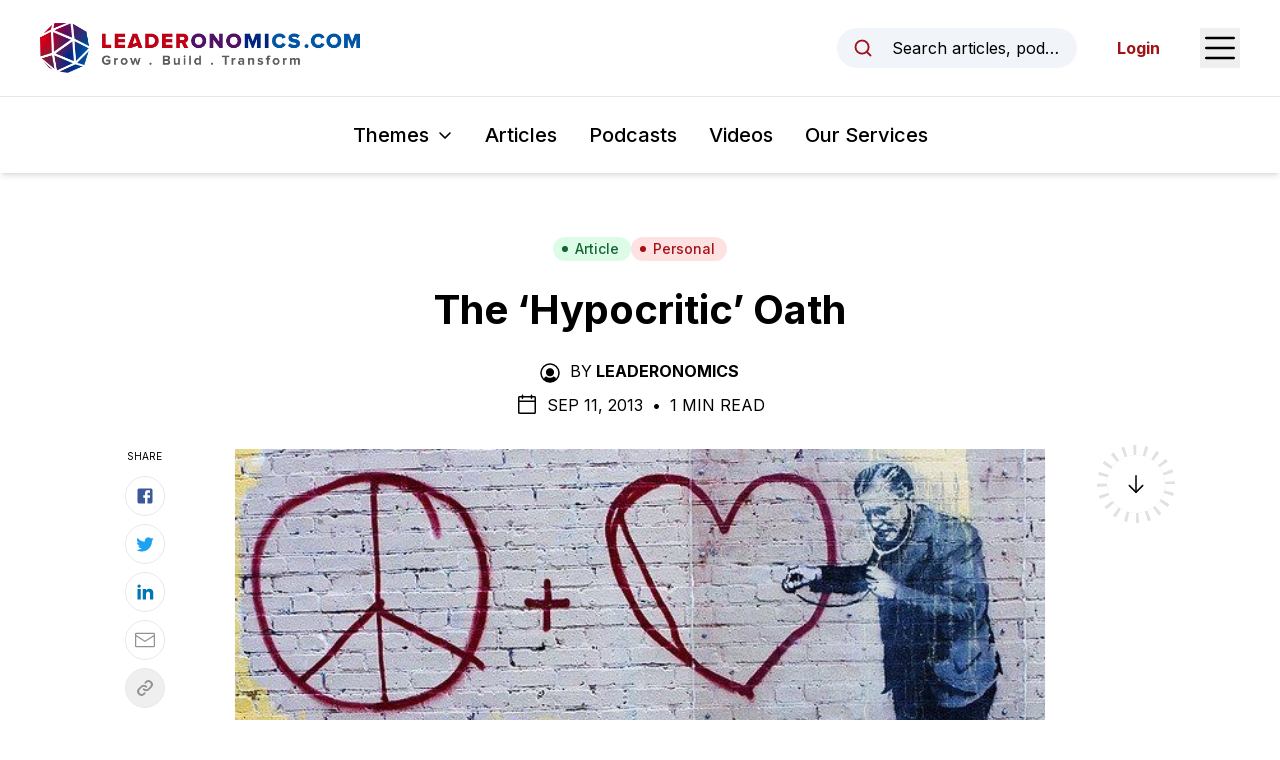

--- FILE ---
content_type: text/html; charset=utf-8
request_url: https://www.leaderonomics.com/articles/personal/the-hypocritic-oath
body_size: 17297
content:
<!DOCTYPE html><html lang="en"><head><meta charSet="utf-8"/><meta name="viewport" content="width=device-width"/><meta name="twitter:card" content="summary_large_image"/><meta name="twitter:site" content="@leaderonomics"/><meta name="twitter:creator" content="@leaderonomics"/><meta property="fb:app_id" content="373667504531382"/><meta property="og:url" content="https://www.leaderonomics.com/articles/personal/the-hypocritic-oath"/><meta property="og:locale" content="en"/><meta property="og:site_name" content="Leaderonomics"/><title>The ‘Hypocritic’ Oath | Leaderonomics</title><meta name="robots" content="index,follow"/><meta property="og:title" content="Leaderonomics"/><meta property="og:description" content="By JONITHA NADARAJAH
It is an old joke in the medical field – more often than not, the Hippocratic Oath eventually becomes the ‘Hypocritic’ Oath."/><meta property="og:type" content="article"/><meta property="article:published_time" content="2013-09-11T07:32:53.000Z"/><meta property="article:modified_time" content="2020-10-05T07:42:32.000Z"/><meta property="article:author" content="https://www.leaderonomics.com//author/admin"/><meta property="og:image" content="https://leaderonomics-storage.s3.ap-southeast-1.amazonaws.com/4583830253_fa4f3d2418_z_a2765c7c9d.jpg"/><meta property="og:image:width" content="635"/><meta property="og:image:height" content="316"/><meta name="twitter:title" content="Leaderonomics"/><meta name="twitter:description" content="By JONITHA NADARAJAH
It is an old joke in the medical field – more often than not, the Hippocratic Oath eventually becomes the ‘Hypocritic’ Oath."/><meta name="twitter:image" content="https://leaderonomics-storage.s3.ap-southeast-1.amazonaws.com/4583830253_fa4f3d2418_z_a2765c7c9d.jpg"/><meta name="twitter:image:alt" content=""/><meta name="next-head-count" content="24"/><script async="" src="https://pagead2.googlesyndication.com/pagead/js/adsbygoogle.js?client=ca-pub-6327132504140063" crossorigin="anonymous"></script><link rel="apple-touch-icon" sizes="180x180" href="/favicon/apple-touch-icon.png"/><link rel="icon" type="image/png" sizes="32x32" href="/favicon/favicon-32x32.png"/><link rel="icon" type="image/png" sizes="16x16" href="/favicon/favicon-16x16.png"/><link rel="manifest" href="/favicon/site.webmanifest"/><link rel="mask-icon" href="/favicon/safari-pinned-tab.svg" color="#5bbad5"/><meta name="msapplication-TileColor" content="#da532c"/><meta name="theme-color" content="#ffffff"/><link rel="preload" href="/_next/static/media/e4af272ccee01ff0-s.p.woff2" as="font" type="font/woff2" crossorigin="anonymous" data-next-font="size-adjust"/><link rel="preload" href="/_next/static/css/ede86faf65c1ffb4.css" as="style"/><link rel="stylesheet" href="/_next/static/css/ede86faf65c1ffb4.css" data-n-g=""/><noscript data-n-css=""></noscript><script defer="" nomodule="" src="/_next/static/chunks/polyfills-42372ed130431b0a.js"></script><script src="/_next/static/chunks/webpack-3a42151b73f23798.js" defer=""></script><script src="/_next/static/chunks/framework-0394de8bea3f19a4.js" defer=""></script><script src="/_next/static/chunks/main-74ee5feaf72dedd9.js" defer=""></script><script src="/_next/static/chunks/pages/_app-e80454ba87af94e6.js" defer=""></script><script src="/_next/static/chunks/214-574589401e9d0ade.js" defer=""></script><script src="/_next/static/chunks/606-c44fb1d8c32c06f5.js" defer=""></script><script src="/_next/static/chunks/pages/articles/%5Btheme%5D/%5Bslug%5D-d9a72eb480489dfa.js" defer=""></script><script src="/_next/static/SKHhL7d7h93yKbW6TkENW/_buildManifest.js" defer=""></script><script src="/_next/static/SKHhL7d7h93yKbW6TkENW/_ssgManifest.js" defer=""></script><style id="__jsx-2948342492">html{font-family:'__Inter_f367f3', '__Inter_Fallback_f367f3'}</style></head><body class="text-black"><noscript><iframe src="https://www.googletagmanager.com/ns.html?id=GTM-N5P2C7H" height="0" width="0" style="display:none;visibility:hidden"></iframe></noscript><noscript><iframe src="https://www.googletagmanager.com/ns.html?id=GTM-TDTWSC2" height="0" width="0" style="display:none;visibility:hidden"></iframe></noscript><div id="__next"><header id="header" class="sticky top-0 z-20 bg-white shadow-md"><div id="preview-topbar"></div><div class="flex h-16 items-center justify-between px-5 transition-all duration-300 sm:px-6 lg:px-10 xl:h-24"><a class="relative flex h-full w-[185px] items-center transition-all duration-200 xs:w-[230px] xl:w-[320px]" href="/"><img alt="Leaderonomics Logo" loading="lazy" width="320" height="50" decoding="async" data-nimg="1" class="transition-all duration-200" style="color:transparent;background-size:cover;background-position:50% 50%;background-repeat:no-repeat;background-image:url(&quot;data:image/svg+xml;charset=utf-8,%3Csvg xmlns=&#x27;http://www.w3.org/2000/svg&#x27; viewBox=&#x27;0 0 320 40&#x27;%3E%3Cfilter id=&#x27;b&#x27; color-interpolation-filters=&#x27;sRGB&#x27;%3E%3CfeGaussianBlur stdDeviation=&#x27;20&#x27;/%3E%3CfeColorMatrix values=&#x27;1 0 0 0 0 0 1 0 0 0 0 0 1 0 0 0 0 0 100 -1&#x27; result=&#x27;s&#x27;/%3E%3CfeFlood x=&#x27;0&#x27; y=&#x27;0&#x27; width=&#x27;100%25&#x27; height=&#x27;100%25&#x27;/%3E%3CfeComposite operator=&#x27;out&#x27; in=&#x27;s&#x27;/%3E%3CfeComposite in2=&#x27;SourceGraphic&#x27;/%3E%3CfeGaussianBlur stdDeviation=&#x27;20&#x27;/%3E%3C/filter%3E%3Cimage width=&#x27;100%25&#x27; height=&#x27;100%25&#x27; x=&#x27;0&#x27; y=&#x27;0&#x27; preserveAspectRatio=&#x27;none&#x27; style=&#x27;filter: url(%23b);&#x27; href=&#x27;[data-uri]&#x27;/%3E%3C/svg%3E&quot;)" src="/_next/static/media/leaderonomics-logo.5a5ee332.png"/></a><div class="flex items-center space-x-6 md:space-x-10"><button type="button" class="md:flex md:w-full md:max-w-[15rem] md:items-center md:space-x-3 md:rounded-full md:bg-slate-100 md:px-4 md:py-2 md:text-sm md:hover:bg-slate-200 md:focus:outline-none md:focus:ring-2 md:focus:ring-black lg:space-x-4 lg:text-base"><svg xmlns="http://www.w3.org/2000/svg" width="1em" height="1em" fill="currentColor" viewBox="0 0 256 256" aria-hidden="true" class="h-5 w-5 shrink-0 text-brand-red md:h-4 md:w-4 lg:h-5 lg:w-5"><rect width="256" height="256" fill="none"></rect><circle cx="116" cy="116" r="84" fill="none" stroke="currentColor" stroke-linecap="round" stroke-linejoin="round" stroke-width="24"></circle><line x1="175.4" y1="175.4" x2="224" y2="224" fill="none" stroke="currentColor" stroke-linecap="round" stroke-linejoin="round" stroke-width="24"></line></svg><span class="truncate max-md:sr-only">Search articles, podcasts, videos, resources, and authors.</span></button><button type="button"><span class="sr-only">Open Sidebar Menu</span><svg xmlns="http://www.w3.org/2000/svg" width="1em" height="1em" fill="currentColor" viewBox="0 0 256 256" class="h-8 w-8 text-black sm:h-10 sm:w-10"><rect width="256" height="256" fill="none"></rect><line x1="40" y1="128" x2="216" y2="128" stroke="currentColor" stroke-linecap="round" stroke-linejoin="round" stroke-width="16"></line><line x1="40" y1="64" x2="216" y2="64" stroke="currentColor" stroke-linecap="round" stroke-linejoin="round" stroke-width="16"></line><line x1="40" y1="192" x2="216" y2="192" stroke="currentColor" stroke-linecap="round" stroke-linejoin="round" stroke-width="16"></line></svg></button></div></div><div class="border-t py-4 lg:py-6  px-5"><nav class="relative flex items-center space-x-4 sm:space-x-6 lg:space-x-8"><div class="ml-auto" data-headlessui-state=""><button class="group inline-flex items-center rounded-md bg-white text-sm xs:text-base whitespace-nowrap sm:text-lg md:text-xl font-medium focus:outline-none focus:ring-2 focus:ring-brand-red focus:ring-offset-2 hover:text-brand-red text-black" type="button" aria-expanded="false" data-headlessui-state=""><span>Themes</span><svg xmlns="http://www.w3.org/2000/svg" width="1em" height="1em" fill="currentColor" viewBox="0 0 256 256" aria-hidden="true" class="ml-1.5 sm:ml-2 w-3 h-3 sm:h-4 sm:w-4 group-hover:text-brand-red"><rect width="256" height="256" fill="none"></rect><polyline points="208 96 128 176 48 96" fill="none" stroke="currentColor" stroke-linecap="round" stroke-linejoin="round" stroke-width="24"></polyline></svg></button></div><a class="text-sm font-medium hover:text-brand-red xs:text-base whitespace-nowrap sm:text-lg md:text-xl" href="/articles">Articles</a><a class="text-sm font-medium hover:text-brand-red xs:text-base whitespace-nowrap sm:text-lg md:text-xl" href="/podcasts">Podcasts</a><a class="text-sm font-medium hover:text-brand-red xs:text-base whitespace-nowrap sm:text-lg md:text-xl" href="/videos">Videos</a><a href="https://www.leaderonomics.info/" target="_blank" rel="noreferrer" class="text-sm font-medium hover:text-brand-red xs:text-base whitespace-nowrap sm:text-lg md:text-xl !mr-auto">Our Services</a></nav><div hidden="" style="position:fixed;top:1px;left:1px;width:1px;height:0;padding:0;margin:-1px;overflow:hidden;clip:rect(0, 0, 0, 0);white-space:nowrap;border-width:0;display:none"></div></div></header><main><article class="relative mx-auto max-w-[850px] px-5 pt-10 md:pt-16"><div class="flex flex-wrap justify-center gap-2"><a class="inline-flex items-center sm:px-3 py-0.5 rounded-full sm:text-sm font-medium px-3 text-sm bg-green-100 text-green-800 hover:bg-green-200" href="/articles"><svg class="-ml-0.5 sm:-ml-1 mr-1 sm:mr-1.5 w-1.5 h-1.5 sm:h-2 sm:w-2" fill="currentColor" viewBox="0 0 8 8"><circle cx="4" cy="4" r="3"></circle></svg>Article</a><a class="inline-flex items-center sm:px-3 py-0.5 rounded-full sm:text-sm font-medium bg-red-100 text-brand-red hover:bg-red-200 px-3 text-sm" href="/themes/personal"><svg class="-ml-0.5 sm:-ml-1 mr-1 sm:mr-1.5 w-1.5 h-1.5 sm:h-2 sm:w-2" fill="currentColor" viewBox="0 0 8 8"><circle cx="4" cy="4" r="3"></circle></svg>Personal</a></div><h1 class="mt-6 text-center text-2xl font-bold !leading-tight text-black md:text-3xl lg:text-4xl xl:text-[40px]">The ‘Hypocritic’ Oath</h1><div class="mt-6 flex justify-center uppercase text-black max-md:text-sm"><div><svg xmlns="http://www.w3.org/2000/svg" width="1em" height="1em" fill="currentColor" viewBox="0 0 256 256" aria-hidden="true" class="mr-2 inline-block h-5 w-5 shrink-0 md:h-6 md:w-6"><rect width="256" height="256" fill="none"></rect><circle cx="128" cy="120" r="44"></circle><path d="M128,24A104,104,0,1,0,232,128,104.2,104.2,0,0,0,128,24Zm65.8,162.4a81.3,81.3,0,0,0-24.5-23,59.7,59.7,0,0,1-82.6,0,81.3,81.3,0,0,0-24.5,23,88,88,0,1,1,131.6,0Z"></path></svg><span class="mr-1 inline-block">By</span><a class="mr-1 inline-block font-bold hover:underline" href="/author/admin">Leaderonomics</a></div></div><div class="mt-2 flex items-center justify-center space-x-2 uppercase max-md:text-sm"><svg xmlns="http://www.w3.org/2000/svg" width="1em" height="1em" fill="currentColor" viewBox="0 0 256 256" aria-hidden="true" class="h-5 w-5 md:h-6 md:w-6"><rect width="256" height="256" fill="none"></rect><rect x="40" y="40" width="176" height="176" rx="8" fill="none" stroke="currentColor" stroke-linecap="round" stroke-linejoin="round" stroke-width="16"></rect><line x1="176" y1="24" x2="176" y2="56" fill="none" stroke="currentColor" stroke-linecap="round" stroke-linejoin="round" stroke-width="16"></line><line x1="80" y1="24" x2="80" y2="56" fill="none" stroke="currentColor" stroke-linecap="round" stroke-linejoin="round" stroke-width="16"></line><line x1="40" y1="88" x2="216" y2="88" fill="none" stroke="currentColor" stroke-linecap="round" stroke-linejoin="round" stroke-width="16"></line></svg><div><span>Sep 11, 2013<!-- --> </span><span class="mx-1 inline-block">•</span> <span>1 Min Read</span></div></div><div class="relative"><div class="mt-8"><img alt="Alt" loading="lazy" width="635" height="316" decoding="async" data-nimg="1" class="block w-full shadow-sm" style="color:transparent;background-size:cover;background-position:50% 50%;background-repeat:no-repeat;background-image:url(&quot;data:image/svg+xml;charset=utf-8,%3Csvg xmlns=&#x27;http://www.w3.org/2000/svg&#x27; viewBox=&#x27;0 0 635 316&#x27;%3E%3Cfilter id=&#x27;b&#x27; color-interpolation-filters=&#x27;sRGB&#x27;%3E%3CfeGaussianBlur stdDeviation=&#x27;20&#x27;/%3E%3CfeColorMatrix values=&#x27;1 0 0 0 0 0 1 0 0 0 0 0 1 0 0 0 0 0 100 -1&#x27; result=&#x27;s&#x27;/%3E%3CfeFlood x=&#x27;0&#x27; y=&#x27;0&#x27; width=&#x27;100%25&#x27; height=&#x27;100%25&#x27;/%3E%3CfeComposite operator=&#x27;out&#x27; in=&#x27;s&#x27;/%3E%3CfeComposite in2=&#x27;SourceGraphic&#x27;/%3E%3CfeGaussianBlur stdDeviation=&#x27;20&#x27;/%3E%3C/filter%3E%3Cimage width=&#x27;100%25&#x27; height=&#x27;100%25&#x27; x=&#x27;0&#x27; y=&#x27;0&#x27; preserveAspectRatio=&#x27;none&#x27; style=&#x27;filter: url(%23b);&#x27; href=&#x27;[data-uri]&#x27;/%3E%3C/svg%3E&quot;)" src="https://leaderonomics-storage.s3.ap-southeast-1.amazonaws.com/4583830253_fa4f3d2418_z_a2765c7c9d.jpg"/></div><section class="prose mt-8 max-w-none prose-headings:font-bold prose-h1:text-4xl prose-h2:text-2xl sm:prose-h2:text-3xl prose-h3:mt-8 prose-h3:text-xl sm:prose-h3:text-2xl prose-h4:mt-10 prose-h4:text-xl prose-a:font-bold prose-a:text-[#007bff] prose-figure:mx-auto prose-figcaption:text-center prose-li:marker:text-black prose-img:mx-auto prose-img:block sm:prose-lg md:mt-10 [&amp;_blockquote&gt;a]:inline-block"><p align="right">Photo: <a href="https://www.flickr.com/photos/evablue/4583830253/in/[base64]" target="_blank">Eva | Flickr</a></p>  <p style="text-align: justify;">It is an old joke in the medical field – more often than not, the Hippocratic Oath eventually becomes the ‘Hypocritic’ Oath. It all starts at the medical school interview, with the standard question being “Why do you want to do medicine?” We then take a deep breath, flash our most confident smile, and regurgitate the well-rehearsed lines that we have practiced oh-so-many times.</p> <p style="text-align: justify;">What baffles me is why would anyone want to submit themselves to five years of torture, with the guarantee of stress induced by the monthly assessments that always come too soon. There is also no telling what sort of patient would be assigned to you. It does not matter if you do not speak the language – you are still somehow required to present an intelligent case about the assigned patient and conduct a discussion worthy of the lecturer’s time. If you fail at any of the above, rest assured that when the results bar graph comes out three weeks later, you would be the reason for the far right end of the bell-shaped curve.</p> <p style="text-align: justify;">The variety of ways that the medical curriculum has been structured to test students also fascinates me. Besides the case presentations earlier on, there are also other modes of examining devices such as multiple choice questions, structured answer questions, BCQ, MEQ, OSPE, OSCE – even I do not know what they stand for! With the constant need for adrenaline, I would not be surprised if our adrenal glands have somewhat atrophied due to overuse compared to the general population.</p> <p style="text-align: justify;">We rotate over the 10 odd departments that make up the study of medicine in the second part of the five-year programme, and some we enter with more gusto than others. I remember that my first clinical exposure was to the department of surgery, followed by medicine and family medicine. I completed my psychiatry, orthopaedics, paediatrics, and obstetrics postings during my following semester. Each study of medicine mentioned above has a 500-page textbook as the recommended text. More often than not though, most of us make a beeline for the ‘Medicine Made Easy’ series.</p> <p style="text-align: justify;">Psychiatric wards can be scary and a riot at the same time. Some patients talk a mile a minute, while others walk a mile a minute up and down the wards. We had an <em>Alien vs. Predator</em> moment between two patients that required the nurse to jab them both with sedative drugs, while we medical students watched in fascinated fright behind the protected glass windows.</p> <p style="text-align: justify;">Semester 8, also called the ‘honeymoon semester’ due to its lack of major exams (the minor tests still exist, mind you), starts off with two months of electives and selectives, followed by a short repeat of orthopaedics, psychiatry, and family medicine. Next comes a barrage of short two-week ‘minor postings’, which make up the more specialised fields of ophthalmology, dermatology, ear, nose and throat, and emergency medicine. Wielding an ophthalmoscope, standing cheek to cheek in front of the patient and peering into his eye, straining to see something – anything – can break the will of many. But nay, we are told that practice makes perfect, so off we go seeking another dilated pupil to repeat the exercise.</p> <p style="text-align: justify;">Ah, but it is only the calm before the storm – Semester 9 is an absolute killer. If the short four-week hectic postings of internal medicine, surgery, gynaecology and paediatrics, anaesthesiology and radiology are not enough to drive you mad, then the ultra-short study break of 2 weeks before you sit for a major exam definitely will. The final semester, the last lap before you reach the golden gates of graduation, requires you to shadow the house officers in a small, secluded hospital. That basically summarises the curriculum for the clinical years of medicine. The first two and a half years were absolute bliss compared to this, as we only had to attend daily two-hour lectures and the occasional added clinical sessions. And then off to the mall we would go, heels clicking, to do the things that KL-lites do.</p> <p style="text-align: justify;">And yet, after all the exams, toil, blood, sweat and tears, medicine is worth it. The same ideals that we had set out with are still buried deep inside us. So on graduation day, when we say the Hippocratic Oath, we do not think about what we have sacrificed or will be sacrificing. I think our thoughts will be along the lines of what lies in store for us equipped with this Midas touch of healing.</p> <p style="text-align: justify;">We know that tremendous power is in our hands as we can prolong or shorten life, save a limb or chop it off, cure the patient from cancer, or cause them the sufferance of years of treatment if caught too late. And that, my friends, makes medicine worth it.</p> <h5 style="text-align: justify;"><em>Jonitha Nadarajah, 25, is a medical student in International Medical University (IMU), Malaysia who hopes to graduate in 2010 before selling her soul to the Ministry of Health in return for gruelling underpaid labour. She also vows not to accidentally kill any patients.</em></h5> <p style="text-align: justify;"><strong>Note:</strong> The above entry was written in 2010 for <em><a href="https://pwasblog.wordpress.com/about/" target="_blank">What’s After SPM?</a></em>, published in 2011. This non-for-profit book project is a collaboration between Leaderonomics and a team of young Malaysians. Click <a href="https://pwasblog.wordpress.com/about/" target="_blank">here</a> for details on the project and authors.</p> <p style="text-align: justify;">Click <a href="http://leaderonomics.com/" target="_blank">here</a> for more articles.</p></section><div class="absolute right-[105%] top-1/2 hidden h-1/2 w-[250px] xl:block"><div class="sticky top-[157px] pt-[40px]"><div class="border-t border-[#b1b1b1] pt-4"><p class="mb-3 text-[10px] uppercase">Read Next</p><a href="/articles/personal/made-for-music"><span class="aspect-w-1 aspect-h-1 relative block"><img alt="Alt" loading="lazy" width="640" height="320" decoding="async" data-nimg="1" class="object-cover object-center" style="color:transparent;background-size:cover;background-position:50% 50%;background-repeat:no-repeat;background-image:url(&quot;data:image/svg+xml;charset=utf-8,%3Csvg xmlns=&#x27;http://www.w3.org/2000/svg&#x27; viewBox=&#x27;0 0 640 320&#x27;%3E%3Cfilter id=&#x27;b&#x27; color-interpolation-filters=&#x27;sRGB&#x27;%3E%3CfeGaussianBlur stdDeviation=&#x27;20&#x27;/%3E%3CfeColorMatrix values=&#x27;1 0 0 0 0 0 1 0 0 0 0 0 1 0 0 0 0 0 100 -1&#x27; result=&#x27;s&#x27;/%3E%3CfeFlood x=&#x27;0&#x27; y=&#x27;0&#x27; width=&#x27;100%25&#x27; height=&#x27;100%25&#x27;/%3E%3CfeComposite operator=&#x27;out&#x27; in=&#x27;s&#x27;/%3E%3CfeComposite in2=&#x27;SourceGraphic&#x27;/%3E%3CfeGaussianBlur stdDeviation=&#x27;20&#x27;/%3E%3C/filter%3E%3Cimage width=&#x27;100%25&#x27; height=&#x27;100%25&#x27; x=&#x27;0&#x27; y=&#x27;0&#x27; preserveAspectRatio=&#x27;none&#x27; style=&#x27;filter: url(%23b);&#x27; href=&#x27;[data-uri]&#x27;/%3E%3C/svg%3E&quot;)" src="https://leaderonomics-storage.s3.ap-southeast-1.amazonaws.com/2701479425_9015f7e03b_z_8a75808063.jpg"/></span><p class="mt-2 text-xs">Made For Music</p></a></div></div></div><div class="absolute right-[105%] top-0 -mt-[40px] hidden h-1/2 w-[100px] xl:block"><div class="sticky top-[157px] pt-[40px]"><p class="text-center text-[10px] uppercase">Share</p><div class="mt-3 flex flex-col items-center space-y-2"><a href="https://www.facebook.com/sharer/sharer.php?u=https://www.leaderonomics.com/articles/personal/the-hypocritic-oath&amp;title=" target="_blank" rel="noopener" class="flex h-10 w-10 items-center justify-center rounded-full border border-[#e8e8e8] hover:bg-gray-50"><svg width="1em" height="1em" viewBox="0 0 24 24" aria-hidden="true" style="color:#3b5998" class="h-5 w-5"><path d="M5 3h14a2 2 0 0 1 2 2v14a2 2 0 0 1-2 2H5a2 2 0 0 1-2-2V5a2 2 0 0 1 2-2m13 2h-2.5A3.5 3.5 0 0 0 12 8.5V11h-2v3h2v7h3v-7h3v-3h-3V9a1 1 0 0 1 1-1h2V5z" fill="currentColor"></path></svg></a><a href="https://twitter.com/intent/tweet?url=https://www.leaderonomics.com/articles/personal/the-hypocritic-oath&amp;text=" target="_blank" rel="noopener" class="flex h-10 w-10 items-center justify-center rounded-full border border-[#e8e8e8] hover:bg-gray-50"><svg width="1em" height="1em" viewBox="0 0 24 24" aria-hidden="true" style="color:#1da1f2" class="h-5 w-5"><path fill="currentColor" d="M22.46 6c-.77.35-1.6.58-2.46.69c.88-.53 1.56-1.37 1.88-2.38c-.83.5-1.75.85-2.72 1.05C18.37 4.5 17.26 4 16 4c-2.35 0-4.27 1.92-4.27 4.29c0 .34.04.67.11.98C8.28 9.09 5.11 7.38 3 4.79c-.37.63-.58 1.37-.58 2.15c0 1.49.75 2.81 1.91 3.56c-.71 0-1.37-.2-1.95-.5v.03c0 2.08 1.48 3.82 3.44 4.21a4.22 4.22 0 0 1-1.93.07a4.28 4.28 0 0 0 4 2.98a8.521 8.521 0 0 1-5.33 1.84c-.34 0-.68-.02-1.02-.06C3.44 20.29 5.7 21 8.12 21C16 21 20.33 14.46 20.33 8.79c0-.19 0-.37-.01-.56c.84-.6 1.56-1.36 2.14-2.23Z"></path></svg></a><a href="https://www.linkedin.com/shareArticle?url=https://www.leaderonomics.com/articles/personal/the-hypocritic-oath&amp;title=&amp;mini=true" target="_blank" rel="noopener" class="flex h-10 w-10 items-center justify-center rounded-full border border-[#e8e8e8] hover:bg-gray-50"><svg width="1em" height="1em" viewBox="0 0 24 24" aria-hidden="true" style="color:#0077b5" class="h-5 w-5"><path fill="currentColor" d="M6.94 5a2 2 0 1 1-4-.002a2 2 0 0 1 4 .002zM7 8.48H3V21h4V8.48zm6.32 0H9.34V21h3.94v-6.57c0-3.66 4.77-4 4.77 0V21H22v-7.93c0-6.17-7.06-5.94-8.72-2.91l.04-1.68z"></path></svg></a><a href="mailto:?subject=&amp;body=https://www.leaderonomics.com/articles/personal/the-hypocritic-oath" target="_blank" rel="noopener" class="flex h-10 w-10 items-center justify-center rounded-full border border-[#e8e8e8] hover:bg-gray-50"><svg xmlns="http://www.w3.org/2000/svg" width="1em" height="1em" viewBox="0 0 15 15" aria-hidden="true" style="color:#929292" class="h-5 w-5"><path fill="currentColor" fill-rule="evenodd" d="M1 2a1 1 0 0 0-1 1v9a1 1 0 0 0 1 1h13a1 1 0 0 0 1-1V3a1 1 0 0 0-1-1H1Zm0 1h13v.925a.448.448 0 0 0-.241.07L7.5 7.967L1.241 3.995A.448.448 0 0 0 1 3.925V3Zm0 1.908V12h13V4.908L7.741 8.88a.45.45 0 0 1-.482 0L1 4.908Z" clip-rule="evenodd"></path></svg></a><div class="relative flex items-center"><button type="button" class="flex h-10 w-10 items-center justify-center rounded-full border border-[#e8e8e8] hover:bg-gray-50"><svg xmlns="http://www.w3.org/2000/svg" width="1em" height="1em" fill="currentColor" viewBox="0 0 256 256" aria-hidden="true" class="h-5 w-5 text-[#929292]"><rect width="256" height="256" fill="none"></rect><path d="M132.5,61.3l9.6-9.7a44.1,44.1,0,0,1,62.3,62.3l-30.3,30.2a43.9,43.9,0,0,1-62.2,0" fill="none" stroke="currentColor" stroke-linecap="round" stroke-linejoin="round" stroke-width="24"></path><path d="M123.5,194.7l-9.6,9.7a44.1,44.1,0,0,1-62.3-62.3l30.3-30.2a43.9,43.9,0,0,1,62.2,0" fill="none" stroke="currentColor" stroke-linecap="round" stroke-linejoin="round" stroke-width="24"></path></svg></button></div></div></div></div><div class="pointer-events-none absolute left-[105%] top-0 -mt-[40px] hidden h-[calc(100%+120px)] w-[100px] xl:block"><div class="sticky top-[157px]"><div class="relative"><svg class="h-full w-full"><circle id="circlePageProgress" cx="50%" cy="50%" r="35px" stroke-dasharray="0, 220" stroke-dashoffset="65" fill="none" stroke-width="10" stroke="#000"></circle></svg><div class="absolute top-1/2 left-1/2 -z-1 flex h-[78px] w-[78px] -translate-x-1/2 -translate-y-1/2 items-center justify-center rounded-full border-[10px] border-[#e0e1e3] bg-transparent"><svg xmlns="http://www.w3.org/2000/svg" width="1em" height="1em" fill="currentColor" viewBox="0 0 256 256" aria-hidden="true" class="h-6 w-6 "><rect width="256" height="256" fill="none"></rect><line x1="128" y1="40" x2="128" y2="216" fill="none" stroke="currentColor" stroke-linecap="round" stroke-linejoin="round" stroke-width="16"></line><polyline points="56 144 128 216 200 144" fill="none" stroke="currentColor" stroke-linecap="round" stroke-linejoin="round" stroke-width="16"></polyline></svg><div class="hidden"><img alt="Logo" loading="lazy" width="35" height="35" decoding="async" data-nimg="1" style="color:transparent" src="/_next/static/media/logo-ball.78d9da0f.png"/></div></div><div class="absolute top-1/2 left-1/2 w-full -translate-x-1/2 -translate-y-1/2"><svg class="h-full w-full"><circle cx="50%" cy="50%" r="35px" stroke-dasharray="8,3" stroke-width="12" fill="none" stroke="#fff" class="z-2"></circle></svg></div></div></div></div></div><div class="mb-6 mt-10 border-t border-black md:mt-16"></div><div><p class="mb-6 text-sm uppercase sm:text-base">Share This</p><div class="flex items-center space-x-6"><a href="https://www.facebook.com/sharer/sharer.php?u=https://www.leaderonomics.com/articles/personal/the-hypocritic-oath&amp;title=" target="_blank" rel="noopener" class="text-black hover:text-gray-500"><svg width="1em" height="1em" viewBox="0 0 24 24" class="h-6 w-6" aria-hidden="true"><path d="M5 3h14a2 2 0 0 1 2 2v14a2 2 0 0 1-2 2H5a2 2 0 0 1-2-2V5a2 2 0 0 1 2-2m13 2h-2.5A3.5 3.5 0 0 0 12 8.5V11h-2v3h2v7h3v-7h3v-3h-3V9a1 1 0 0 1 1-1h2V5z" fill="currentColor"></path></svg></a><a href="https://twitter.com/intent/tweet?url=https://www.leaderonomics.com/articles/personal/the-hypocritic-oath&amp;text=" target="_blank" rel="noopener" class="text-black hover:text-gray-500"><svg width="1em" height="1em" viewBox="0 0 24 24" class="h-6 w-6" aria-hidden="true"><path fill="currentColor" d="M22.46 6c-.77.35-1.6.58-2.46.69c.88-.53 1.56-1.37 1.88-2.38c-.83.5-1.75.85-2.72 1.05C18.37 4.5 17.26 4 16 4c-2.35 0-4.27 1.92-4.27 4.29c0 .34.04.67.11.98C8.28 9.09 5.11 7.38 3 4.79c-.37.63-.58 1.37-.58 2.15c0 1.49.75 2.81 1.91 3.56c-.71 0-1.37-.2-1.95-.5v.03c0 2.08 1.48 3.82 3.44 4.21a4.22 4.22 0 0 1-1.93.07a4.28 4.28 0 0 0 4 2.98a8.521 8.521 0 0 1-5.33 1.84c-.34 0-.68-.02-1.02-.06C3.44 20.29 5.7 21 8.12 21C16 21 20.33 14.46 20.33 8.79c0-.19 0-.37-.01-.56c.84-.6 1.56-1.36 2.14-2.23Z"></path></svg></a><a href="https://www.linkedin.com/shareArticle?url=https://www.leaderonomics.com/articles/personal/the-hypocritic-oath&amp;title=&amp;mini=true" target="_blank" rel="noopener" class="text-black hover:text-gray-500"><svg width="1em" height="1em" viewBox="0 0 24 24" class="h-6 w-6" aria-hidden="true"><path fill="currentColor" d="M6.94 5a2 2 0 1 1-4-.002a2 2 0 0 1 4 .002zM7 8.48H3V21h4V8.48zm6.32 0H9.34V21h3.94v-6.57c0-3.66 4.77-4 4.77 0V21H22v-7.93c0-6.17-7.06-5.94-8.72-2.91l.04-1.68z"></path></svg></a><a href="mailto:?subject=&amp;body=https://www.leaderonomics.com/articles/personal/the-hypocritic-oath" target="_blank" rel="noopener" class="text-black hover:text-gray-500"><svg xmlns="http://www.w3.org/2000/svg" width="1em" height="1em" viewBox="0 0 15 15" class="h-6 w-6" aria-hidden="true"><path fill="currentColor" fill-rule="evenodd" d="M1 2a1 1 0 0 0-1 1v9a1 1 0 0 0 1 1h13a1 1 0 0 0 1-1V3a1 1 0 0 0-1-1H1Zm0 1h13v.925a.448.448 0 0 0-.241.07L7.5 7.967L1.241 3.995A.448.448 0 0 0 1 3.925V3Zm0 1.908V12h13V4.908L7.741 8.88a.45.45 0 0 1-.482 0L1 4.908Z" clip-rule="evenodd"></path></svg></a><div class="relative flex items-center"><button type="button"><svg xmlns="http://www.w3.org/2000/svg" width="1em" height="1em" fill="currentColor" viewBox="0 0 256 256" aria-hidden="true" class="h-6 w-6 text-black"><rect width="256" height="256" fill="none"></rect><path d="M132.5,61.3l9.6-9.7a44.1,44.1,0,0,1,62.3,62.3l-30.3,30.2a43.9,43.9,0,0,1-62.2,0" fill="none" stroke="currentColor" stroke-linecap="round" stroke-linejoin="round" stroke-width="24"></path><path d="M123.5,194.7l-9.6,9.7a44.1,44.1,0,0,1-62.3-62.3l30.3-30.2a43.9,43.9,0,0,1,62.2,0" fill="none" stroke="currentColor" stroke-linecap="round" stroke-linejoin="round" stroke-width="24"></path></svg></button></div></div></div><div class="mt-8 pb-6 text-sm sm:flex sm:text-base"><p class="uppercase">Personal</p></div><div class="space-y-6 border-t border-black py-8"><div class="sm:flex sm:items-center sm:space-x-4 lg:space-x-6"><div class="relative h-[100px] w-[100px] shrink-0"><a href="/author/admin"><img alt="Alt" loading="lazy" width="100" height="100" decoding="async" data-nimg="1" class="block h-full w-full rounded-full object-cover object-center" style="color:transparent;background-size:cover;background-position:50% 50%;background-repeat:no-repeat;background-image:url(&quot;data:image/svg+xml;charset=utf-8,%3Csvg xmlns=&#x27;http://www.w3.org/2000/svg&#x27; viewBox=&#x27;0 0 100 100&#x27;%3E%3Cfilter id=&#x27;b&#x27; color-interpolation-filters=&#x27;sRGB&#x27;%3E%3CfeGaussianBlur stdDeviation=&#x27;20&#x27;/%3E%3CfeColorMatrix values=&#x27;1 0 0 0 0 0 1 0 0 0 0 0 1 0 0 0 0 0 100 -1&#x27; result=&#x27;s&#x27;/%3E%3CfeFlood x=&#x27;0&#x27; y=&#x27;0&#x27; width=&#x27;100%25&#x27; height=&#x27;100%25&#x27;/%3E%3CfeComposite operator=&#x27;out&#x27; in=&#x27;s&#x27;/%3E%3CfeComposite in2=&#x27;SourceGraphic&#x27;/%3E%3CfeGaussianBlur stdDeviation=&#x27;20&#x27;/%3E%3C/filter%3E%3Cimage width=&#x27;100%25&#x27; height=&#x27;100%25&#x27; x=&#x27;0&#x27; y=&#x27;0&#x27; preserveAspectRatio=&#x27;none&#x27; style=&#x27;filter: url(%23b);&#x27; href=&#x27;[data-uri]&#x27;/%3E%3C/svg%3E&quot;)" src="https://leaderonomics-storage.s3.ap-southeast-1.amazonaws.com/logo_ball_74383b_c1007b5941.png"/></a></div><div class="mt-4 text-sm sm:mt-0"><div class="flex items-center"><a class="font-bold" href="/author/admin">Leaderonomics</a><div class="ml-4 flex items-center space-x-4"><a href="mailto:admin@leaderonomics.com" class="text-black hover:text-gray-500"><svg xmlns="http://www.w3.org/2000/svg" width="1em" height="1em" viewBox="0 0 15 15" aria-hidden="true" class="h-[16px] w-[16px]"><path fill="currentColor" fill-rule="evenodd" d="M1 2a1 1 0 0 0-1 1v9a1 1 0 0 0 1 1h13a1 1 0 0 0 1-1V3a1 1 0 0 0-1-1H1Zm0 1h13v.925a.448.448 0 0 0-.241.07L7.5 7.967L1.241 3.995A.448.448 0 0 0 1 3.925V3Zm0 1.908V12h13V4.908L7.741 8.88a.45.45 0 0 1-.482 0L1 4.908Z" clip-rule="evenodd"></path></svg></a></div></div><div class="mt-2 leading-normal"><p>This article is published by the editors of Leaderonomics.com with the consent of the guest author.&nbsp;</p></div></div></div></div><nav class="flex justify-between"><div class="w-full"><a class="relative inline-flex items-center space-x-2 text-sm hover:text-gray-500 sm:text-base -ml-1" href="/articles/personal/much-ado-about-film"><svg xmlns="http://www.w3.org/2000/svg" width="1em" height="1em" fill="currentColor" viewBox="0 0 256 256" aria-hidden="true" class="h-3 w-3 shrink-0"><rect width="256" height="256" fill="none"></rect><polyline points="160 208 80 128 160 48" fill="none" stroke="currentColor" stroke-linecap="round" stroke-linejoin="round" stroke-width="24"></polyline></svg><span class="block">Previous Article</span></a></div><div class="w-full flex justify-end"><a class="relative inline-flex items-center space-x-2 text-sm hover:text-gray-500 sm:text-base ml-1 text-right" href="/articles/personal/made-for-music"><span class="block">Next Article</span><svg xmlns="http://www.w3.org/2000/svg" width="1em" height="1em" fill="currentColor" viewBox="0 0 256 256" aria-hidden="true" class="h-3 w-3 shrink-0"><rect width="256" height="256" fill="none"></rect><polyline points="96 48 176 128 96 208" fill="none" stroke="currentColor" stroke-linecap="round" stroke-linejoin="round" stroke-width="24"></polyline></svg></a></div></nav></article><div class="container mb-10"></div><section class="pt-6 pb-2 sm:pb-4 md:py-10"><div class="publication-container"><div class="max-md:px-5"><h2 class="flex justify-center items-center space-x-2 sm:space-x-3 mb-6 sm:mb-8 md:mb-10 font-bold text-3xl sm:text-4xl xl:text-5xl text-center"><span>You May Also Like</span></h2></div><div class="grid md:grid-cols-2 xl:grid-cols-3 gap-2 sm:gap-4 md:gap-8 mt-6 max-md:bg-slate-50 max-md:border-t max-md:border-gray-100"><div class="max-md:shadow-sm max-md:bg-white bg-transparent max-md:py-4 max-md:px-3"><div class="relative"><a class="relative block md:aspect-w-16 md:aspect-h-11 max-md:float-right max-md:ml-3 max-md:h-[100px] max-md:w-[100px] max-xs:h-[80px] max-xs:w-[80px]" href="/articles/personal/thoughtful-consumption-the-%E2%80%9Clast-mile%E2%80%9D-in-well-being-and-sustainability"><img alt="image of a women shopping using and shopping sustainable fashion products" loading="lazy" decoding="async" data-nimg="fill" class="object-cover object-center shadow-sm !max-md:static" style="position:absolute;height:100%;width:100%;left:0;top:0;right:0;bottom:0;color:transparent;background-size:cover;background-position:50% 50%;background-repeat:no-repeat;background-image:url(&quot;data:image/svg+xml;charset=utf-8,%3Csvg xmlns=&#x27;http://www.w3.org/2000/svg&#x27; %3E%3Cfilter id=&#x27;b&#x27; color-interpolation-filters=&#x27;sRGB&#x27;%3E%3CfeGaussianBlur stdDeviation=&#x27;20&#x27;/%3E%3CfeColorMatrix values=&#x27;1 0 0 0 0 0 1 0 0 0 0 0 1 0 0 0 0 0 100 -1&#x27; result=&#x27;s&#x27;/%3E%3CfeFlood x=&#x27;0&#x27; y=&#x27;0&#x27; width=&#x27;100%25&#x27; height=&#x27;100%25&#x27;/%3E%3CfeComposite operator=&#x27;out&#x27; in=&#x27;s&#x27;/%3E%3CfeComposite in2=&#x27;SourceGraphic&#x27;/%3E%3CfeGaussianBlur stdDeviation=&#x27;20&#x27;/%3E%3C/filter%3E%3Cimage width=&#x27;100%25&#x27; height=&#x27;100%25&#x27; x=&#x27;0&#x27; y=&#x27;0&#x27; preserveAspectRatio=&#x27;none&#x27; style=&#x27;filter: url(%23b);&#x27; href=&#x27;[data-uri]&#x27;/%3E%3C/svg%3E&quot;)" src="https://leaderonomics-storage.s3.ap-southeast-1.amazonaws.com/4855548_726212daed.jpg"/></a></div><div class="md:mt-5 max-md:col-span-8 max-md:clear-none max-md:inline"><div class="flex flex-wrap gap-2"><a class="inline-flex items-center px-2 sm:px-3 py-0.5 rounded-full text-xs sm:text-sm font-medium bg-green-100 text-green-800 hover:bg-green-200" href="/articles"><svg class="-ml-0.5 sm:-ml-1 mr-1 sm:mr-1.5 w-1.5 h-1.5 sm:h-2 sm:w-2" fill="currentColor" viewBox="0 0 8 8"><circle cx="4" cy="4" r="3"></circle></svg>Article</a><a class="inline-flex items-center px-2 sm:px-3 py-0.5 rounded-full text-xs sm:text-sm font-medium bg-red-100 text-brand-red hover:bg-red-200" href="/themes/personal"><svg class="-ml-0.5 sm:-ml-1 mr-1 sm:mr-1.5 w-1.5 h-1.5 sm:h-2 sm:w-2" fill="currentColor" viewBox="0 0 8 8"><circle cx="4" cy="4" r="3"></circle></svg>Personal</a></div><h3 class="font-bold text-xl !leading-snug sm:text-2xl mt-3 sm:mt-4"><a class="hover:underline" href="/articles/personal/thoughtful-consumption-the-%E2%80%9Clast-mile%E2%80%9D-in-well-being-and-sustainability">Thoughtful Consumption: The “Last Mile” in Well-Being and Sustainability</a></h3><div class="mt-3 text-gray-500 text-sm 2xl:text-base">By Hilke Plassmann and Subramanian Rangan and Ebba Hansmeyer. The fashion industry, known for its unsustainability, faces significant environmental and social challenges. Learn how consumers, and producers can drive meaningful change.</div><div class="flex items-end space-x-2 mt-4 font-medium text-gray-500 text-xs sm:text-sm"><p class="uppercase">Sep 19, 2023<!-- --> <span class="mx-1 inline-block">•</span> <!-- -->6 Min Read</p></div></div></div><div class="max-md:shadow-sm max-md:bg-white bg-transparent max-md:py-4 max-md:px-3"><div class="relative"><a class="relative block md:aspect-w-16 md:aspect-h-11 max-md:float-right max-md:ml-3 max-md:h-[100px] max-md:w-[100px] max-xs:h-[80px] max-xs:w-[80px]" href="/podcasts/personal/growing-through-intentional-conversations"><img alt="Alt" loading="lazy" decoding="async" data-nimg="fill" class="object-cover object-center shadow-sm !max-md:static" style="position:absolute;height:100%;width:100%;left:0;top:0;right:0;bottom:0;color:transparent;background-size:cover;background-position:50% 50%;background-repeat:no-repeat;background-image:url(&quot;data:image/svg+xml;charset=utf-8,%3Csvg xmlns=&#x27;http://www.w3.org/2000/svg&#x27; viewBox=&#x27;0 0 320 160&#x27;%3E%3Cfilter id=&#x27;b&#x27; color-interpolation-filters=&#x27;sRGB&#x27;%3E%3CfeGaussianBlur stdDeviation=&#x27;20&#x27;/%3E%3CfeColorMatrix values=&#x27;1 0 0 0 0 0 1 0 0 0 0 0 1 0 0 0 0 0 100 -1&#x27; result=&#x27;s&#x27;/%3E%3CfeFlood x=&#x27;0&#x27; y=&#x27;0&#x27; width=&#x27;100%25&#x27; height=&#x27;100%25&#x27;/%3E%3CfeComposite operator=&#x27;out&#x27; in=&#x27;s&#x27;/%3E%3CfeComposite in2=&#x27;SourceGraphic&#x27;/%3E%3CfeGaussianBlur stdDeviation=&#x27;20&#x27;/%3E%3C/filter%3E%3Cimage width=&#x27;100%25&#x27; height=&#x27;100%25&#x27; x=&#x27;0&#x27; y=&#x27;0&#x27; preserveAspectRatio=&#x27;none&#x27; style=&#x27;filter: url(%23b);&#x27; href=&#x27;[data-uri]&#x27;/%3E%3C/svg%3E&quot;)" src="/_next/static/media/placeholder.69557c30.jpg"/></a></div><div class="md:mt-5 max-md:col-span-8 max-md:clear-none max-md:inline"><div class="flex flex-wrap gap-2"><a class="inline-flex items-center px-2 sm:px-3 py-0.5 rounded-full text-xs sm:text-sm font-medium bg-amber-100 text-amber-800 hover:bg-amber-200" href="/podcasts"><svg class="-ml-0.5 sm:-ml-1 mr-1 sm:mr-1.5 w-1.5 h-1.5 sm:h-2 sm:w-2" fill="currentColor" viewBox="0 0 8 8"><circle cx="4" cy="4" r="3"></circle></svg>Podcast</a><a class="inline-flex items-center px-2 sm:px-3 py-0.5 rounded-full text-xs sm:text-sm font-medium bg-red-100 text-brand-red hover:bg-red-200" href="/themes/personal"><svg class="-ml-0.5 sm:-ml-1 mr-1 sm:mr-1.5 w-1.5 h-1.5 sm:h-2 sm:w-2" fill="currentColor" viewBox="0 0 8 8"><circle cx="4" cy="4" r="3"></circle></svg>Personal</a></div><h3 class="font-bold text-xl !leading-snug sm:text-2xl mt-3 sm:mt-4"><a class="hover:underline" href="/podcasts/personal/growing-through-intentional-conversations">Growing Through Intentional Conversations</a></h3><div class="flex items-end space-x-2 mt-4 font-medium text-gray-500 text-xs sm:text-sm"><p class="uppercase">May 06, 2019<!-- --> <span class="mx-1 inline-block">•</span> <!-- -->24 Min Podcast</p></div></div></div><div class="max-md:shadow-sm max-md:bg-white bg-transparent max-md:py-4 max-md:px-3"><div class="relative"><a class="relative block md:aspect-w-16 md:aspect-h-11 max-md:float-right max-md:ml-3 max-md:h-[100px] max-md:w-[100px] max-xs:h-[80px] max-xs:w-[80px]" href="/videos/personal/how-to-overcome-and-put-a-stop-to-workplace-trauma"><img alt="Anxious man being counseled" loading="lazy" decoding="async" data-nimg="fill" class="object-cover object-center shadow-sm !max-md:static" style="position:absolute;height:100%;width:100%;left:0;top:0;right:0;bottom:0;color:transparent;background-size:cover;background-position:50% 50%;background-repeat:no-repeat;background-image:url(&quot;data:image/svg+xml;charset=utf-8,%3Csvg xmlns=&#x27;http://www.w3.org/2000/svg&#x27; %3E%3Cfilter id=&#x27;b&#x27; color-interpolation-filters=&#x27;sRGB&#x27;%3E%3CfeGaussianBlur stdDeviation=&#x27;20&#x27;/%3E%3CfeColorMatrix values=&#x27;1 0 0 0 0 0 1 0 0 0 0 0 1 0 0 0 0 0 100 -1&#x27; result=&#x27;s&#x27;/%3E%3CfeFlood x=&#x27;0&#x27; y=&#x27;0&#x27; width=&#x27;100%25&#x27; height=&#x27;100%25&#x27;/%3E%3CfeComposite operator=&#x27;out&#x27; in=&#x27;s&#x27;/%3E%3CfeComposite in2=&#x27;SourceGraphic&#x27;/%3E%3CfeGaussianBlur stdDeviation=&#x27;20&#x27;/%3E%3C/filter%3E%3Cimage width=&#x27;100%25&#x27; height=&#x27;100%25&#x27; x=&#x27;0&#x27; y=&#x27;0&#x27; preserveAspectRatio=&#x27;none&#x27; style=&#x27;filter: url(%23b);&#x27; href=&#x27;[data-uri]&#x27;/%3E%3C/svg%3E&quot;)" src="https://leaderonomics-storage.s3.ap-southeast-1.amazonaws.com/pexels_alex_green_5699455_9b1747_b9cca3ba4f.png"/></a></div><div class="md:mt-5 max-md:col-span-8 max-md:clear-none max-md:inline"><div class="flex flex-wrap gap-2"><a class="inline-flex items-center px-2 sm:px-3 py-0.5 rounded-full text-xs sm:text-sm font-medium bg-indigo-100 text-indigo-800 hover:bg-indigo-200" href="/videos"><svg class="-ml-0.5 sm:-ml-1 mr-1 sm:mr-1.5 w-1.5 h-1.5 sm:h-2 sm:w-2" fill="currentColor" viewBox="0 0 8 8"><circle cx="4" cy="4" r="3"></circle></svg>Video</a><a class="inline-flex items-center px-2 sm:px-3 py-0.5 rounded-full text-xs sm:text-sm font-medium bg-red-100 text-brand-red hover:bg-red-200" href="/themes/personal"><svg class="-ml-0.5 sm:-ml-1 mr-1 sm:mr-1.5 w-1.5 h-1.5 sm:h-2 sm:w-2" fill="currentColor" viewBox="0 0 8 8"><circle cx="4" cy="4" r="3"></circle></svg>Personal</a></div><h3 class="font-bold text-xl !leading-snug sm:text-2xl mt-3 sm:mt-4"><a class="hover:underline" href="/videos/personal/how-to-overcome-and-put-a-stop-to-workplace-trauma">How To Overcome and Put a Stop to Workplace Trauma?</a></h3><div class="mt-3 text-gray-500 text-sm 2xl:text-base">In this episode of Psyched, we discuss the topic of trauma in the workplace.</div><div class="flex items-end space-x-2 mt-4 font-medium text-gray-500 text-xs sm:text-sm"><p class="uppercase">Oct 20, 2021<!-- --> <span class="mx-1 inline-block">•</span> <!-- -->66 Min Video</p></div></div></div></div></div></section><section id="newsletter-signup-form" class="bg-brand-red py-12 md:py-16"><div class="container mx-auto"><form action="#"><div class="lg:flex lg:items-center lg:justify-between lg:space-x-6"><h2 class="text-center text-2xl font-bold text-white md:text-3xl lg:text-left">Be a Leader&#x27;s Digest Reader</h2><div class="mx-auto mt-8 grid max-w-md gap-y-6 lg:mt-0 lg:max-w-none lg:grid-cols-2 lg:gap-y-0 lg:gap-x-6 [&amp;_.text-red-500]:text-white"><div><div class="relative"><input name="name" placeholder="Your Name" required="" class="block w-full rounded-md placeholder-gray-400 shadow-sm focus:outline-none focus:ring-1 disabled:opacity-50 border-2 border-white bg-transparent px-6 py-3 font-bold text-white placeholder:text-white focus:border-blue-500 focus:ring-blue-500 xl:px-8 xl:py-4" type="text" value=""/></div></div><div><div class="relative"><input name="email" placeholder="Your Email" required="" class="block w-full rounded-md placeholder-gray-400 shadow-sm focus:outline-none focus:ring-1 disabled:opacity-50 border-2 border-white bg-transparent px-6 py-3 font-bold text-white placeholder:text-white focus:border-blue-500 focus:ring-blue-500 xl:px-8 xl:py-4" type="email" value=""/></div></div></div></div><div class="mt-8 flex justify-center max-lg:mx-auto max-lg:max-w-md lg:justify-end"><button type="submit" class="relative flex items-center justify-center space-x-3 rounded-md bg-white py-3 pl-5 pr-3 font-bold text-brand-red hover:bg-red-50 focus:outline-none focus:ring-2 focus:ring-white focus:ring-offset-4 focus:ring-offset-brand-red max-lg:w-full"><span class="relative"><span class="pointer-events-none absolute top-1/2 -left-2 flex h-full -translate-y-1/2 items-center"><svg width="1em" height="1em" viewBox="0 0 24 24" class="w-8 h-8"><path fill="currentColor" d="M22 5.5H9c-1.1 0-2 .9-2 2v9a2 2 0 0 0 2 2h13c1.11 0 2-.89 2-2v-9a2 2 0 0 0-2-2m0 11H9V9.17l6.5 3.33L22 9.17v7.33m-6.5-5.69L9 7.5h13l-6.5 3.31M5 16.5c0 .17.03.33.05.5H1c-.552 0-1-.45-1-1s.448-1 1-1h4v1.5M3 7h2.05c-.02.17-.05.33-.05.5V9H3c-.55 0-1-.45-1-1s.45-1 1-1m-2 5c0-.55.45-1 1-1h3v2H2c-.55 0-1-.45-1-1Z"></path></svg></span><span class="pointer-events-none absolute top-1/2 -left-2 flex h-full -translate-y-1/2 items-center justify-center"><svg xmlns="http://www.w3.org/2000/svg" fill="none" viewBox="0 0 24 24" class="animate-spin w-6 h-6 opacity-0"><circle class="opacity-25" cx="12" cy="12" r="10" stroke="currentColor" stroke-width="4"></circle><path fill="currentColor" d="M4 12a8 8 0 018-8V0C5.373 0 0 5.373 0 12h4zm2 5.291A7.962 7.962 0 014 12H0c0 3.042 1.135 5.824 3 7.938l3-2.647z"></path></svg></span><span class="pl-8">Subscribe Now</span></span></button></div></form></div></section></main><footer class="bg-black pt-10 pb-10 md:pt-16"><div class="container mx-auto"><a class="relative block h-10 w-[200px] xs:h-12 xs:w-[230px] sm:w-[320px]" href="/"><img alt="Leaderonomics Logo" loading="lazy" width="1220" height="190" decoding="async" data-nimg="1" style="color:transparent;background-size:cover;background-position:50% 50%;background-repeat:no-repeat;background-image:url(&quot;data:image/svg+xml;charset=utf-8,%3Csvg xmlns=&#x27;http://www.w3.org/2000/svg&#x27; viewBox=&#x27;0 0 320 40&#x27;%3E%3Cfilter id=&#x27;b&#x27; color-interpolation-filters=&#x27;sRGB&#x27;%3E%3CfeGaussianBlur stdDeviation=&#x27;20&#x27;/%3E%3CfeColorMatrix values=&#x27;1 0 0 0 0 0 1 0 0 0 0 0 1 0 0 0 0 0 100 -1&#x27; result=&#x27;s&#x27;/%3E%3CfeFlood x=&#x27;0&#x27; y=&#x27;0&#x27; width=&#x27;100%25&#x27; height=&#x27;100%25&#x27;/%3E%3CfeComposite operator=&#x27;out&#x27; in=&#x27;s&#x27;/%3E%3CfeComposite in2=&#x27;SourceGraphic&#x27;/%3E%3CfeGaussianBlur stdDeviation=&#x27;20&#x27;/%3E%3C/filter%3E%3Cimage width=&#x27;100%25&#x27; height=&#x27;100%25&#x27; x=&#x27;0&#x27; y=&#x27;0&#x27; preserveAspectRatio=&#x27;none&#x27; style=&#x27;filter: url(%23b);&#x27; href=&#x27;[data-uri]&#x27;/%3E%3C/svg%3E&quot;)" src="/_next/static/media/leaderonomics-logo-white.dbcaadb4.png"/></a><div class="grid grid-cols-12 gap-y-10 border-b border-white text-white pb-10 md:gap-y-0"><div class="col-span-12 space-y-4 pt-4 text-xs sm:pt-6 md:col-span-7 md:pr-8"><p>Wow, you scrolled all the way to the bottom! You must really like us.</p><p>Since you’re here, we’d like to ask you to consider donating to the maintenance and upkeep of our site, which as it turns out is pretty expensive.</p><p>Many do not have access to the resources needed to bring out their full leadership potential. That is why our content will always be free, and we would be forever grateful to those who help make that possible.</p><a href="https://buy.stripe.com/cN25l1aqJeQjgZWdQQ" target="_blank" rel="noreferrer" class="inline-block underline hover:text-gray-300">Earn your one-way ticket to heaven.</a><div class="flex space-x-4 pt-3"><a href="https://www.facebook.com/Leaderonomics" aria-label="Facebook" target="_blank" rel="noreferrer" class="relative hover:text-gray-300"><svg width="1em" height="1em" viewBox="0 0 24 24" class="h-4 w-4" aria-hidden="true"><path d="M5 3h14a2 2 0 0 1 2 2v14a2 2 0 0 1-2 2H5a2 2 0 0 1-2-2V5a2 2 0 0 1 2-2m13 2h-2.5A3.5 3.5 0 0 0 12 8.5V11h-2v3h2v7h3v-7h3v-3h-3V9a1 1 0 0 1 1-1h2V5z" fill="currentColor"></path></svg></a><a href="https://twitter.com/leaderonomics" aria-label="Twitter" target="_blank" rel="noreferrer" class="relative hover:text-gray-300"><svg width="1em" height="1em" viewBox="0 0 24 24" class="h-4 w-4" aria-hidden="true"><path fill="currentColor" d="M22.46 6c-.77.35-1.6.58-2.46.69c.88-.53 1.56-1.37 1.88-2.38c-.83.5-1.75.85-2.72 1.05C18.37 4.5 17.26 4 16 4c-2.35 0-4.27 1.92-4.27 4.29c0 .34.04.67.11.98C8.28 9.09 5.11 7.38 3 4.79c-.37.63-.58 1.37-.58 2.15c0 1.49.75 2.81 1.91 3.56c-.71 0-1.37-.2-1.95-.5v.03c0 2.08 1.48 3.82 3.44 4.21a4.22 4.22 0 0 1-1.93.07a4.28 4.28 0 0 0 4 2.98a8.521 8.521 0 0 1-5.33 1.84c-.34 0-.68-.02-1.02-.06C3.44 20.29 5.7 21 8.12 21C16 21 20.33 14.46 20.33 8.79c0-.19 0-.37-.01-.56c.84-.6 1.56-1.36 2.14-2.23Z"></path></svg></a><a href="https://www.linkedin.com/company/327917" aria-label="LinkedIn" target="_blank" rel="noreferrer" class="relative hover:text-gray-300"><svg width="1em" height="1em" viewBox="0 0 24 24" class="h-4 w-4" aria-hidden="true"><path fill="currentColor" d="M6.94 5a2 2 0 1 1-4-.002a2 2 0 0 1 4 .002zM7 8.48H3V21h4V8.48zm6.32 0H9.34V21h3.94v-6.57c0-3.66 4.77-4 4.77 0V21H22v-7.93c0-6.17-7.06-5.94-8.72-2.91l.04-1.68z"></path></svg></a><a href="https://www.youtube.com/user/leaderonomicsmedia" aria-label="Youtube" target="_blank" rel="noreferrer" class="relative hover:text-gray-300"><svg width="1.13em" height="1em" viewBox="0 0 576 512" class="h-4 w-4" aria-hidden="true"><path fill="currentColor" d="M549.655 124.083c-6.281-23.65-24.787-42.276-48.284-48.597C458.781 64 288 64 288 64S117.22 64 74.629 75.486c-23.497 6.322-42.003 24.947-48.284 48.597c-11.412 42.867-11.412 132.305-11.412 132.305s0 89.438 11.412 132.305c6.281 23.65 24.787 41.5 48.284 47.821C117.22 448 288 448 288 448s170.78 0 213.371-11.486c23.497-6.321 42.003-24.171 48.284-47.821c11.412-42.867 11.412-132.305 11.412-132.305s0-89.438-11.412-132.305zm-317.51 213.508V175.185l142.739 81.205l-142.739 81.201z"></path></svg></a><a href="https://www.instagram.com/leaderonomics" aria-label="Instagram" target="_blank" rel="noreferrer" class="relative hover:text-gray-300"><svg width="1em" height="1em" viewBox="0 0 24 24" class="h-4 w-4" aria-hidden="true"><path fill="currentColor" d="M7.8 2h8.4C19.4 2 22 4.6 22 7.8v8.4a5.8 5.8 0 0 1-5.8 5.8H7.8C4.6 22 2 19.4 2 16.2V7.8A5.8 5.8 0 0 1 7.8 2m-.2 2A3.6 3.6 0 0 0 4 7.6v8.8C4 18.39 5.61 20 7.6 20h8.8a3.6 3.6 0 0 0 3.6-3.6V7.6C20 5.61 18.39 4 16.4 4H7.6m9.65 1.5a1.25 1.25 0 0 1 1.25 1.25A1.25 1.25 0 0 1 17.25 8A1.25 1.25 0 0 1 16 6.75a1.25 1.25 0 0 1 1.25-1.25M12 7a5 5 0 0 1 5 5a5 5 0 0 1-5 5a5 5 0 0 1-5-5a5 5 0 0 1 5-5m0 2a3 3 0 0 0-3 3a3 3 0 0 0 3 3a3 3 0 0 0 3-3a3 3 0 0 0-3-3Z"></path></svg></a></div></div><div class="col-span-12 flex md:col-span-5 md:justify-center"><div class="space-y-4"><a class="block font-bold hover:text-gray-300" href="/">Home</a><a class="block font-bold hover:text-gray-300" href="/about-us">About Us</a><a class="block font-bold hover:text-gray-300" href="/team">The Team</a><a class="block font-bold hover:text-gray-300" href="/get-involved">Get Involved</a><a class="block font-bold hover:text-gray-300" href="/get-involved#get-in-touch">Contact</a></div></div></div><div class="grid gap-y-4 pt-6 text-[10px] md:grid-cols-2 md:gap-x-6 md:gap-y-0 md:text-xs text-white"><div><p>© <!-- -->2025<!-- --> Leaderonomics Sdn. Bhd. (<!-- -->Company No.<!-- --> 200701005019 (763018-A))<br/>All rights reserved.</p><div class="mt-2 flex"><a class="font-bold hover:text-gray-300" href="/privacy-policy">Privacy Policy</a><span class="mx-1">•</span><a class="font-bold hover:text-gray-300" href="/terms">Terms and Conditions</a><span class="mx-1">•</span><a href="/feed" target="_blank" rel="noreferrer" class="font-bold hover:text-gray-300">RSS</a></div></div><div><p class="leading-normal">Disclaimer: The opinions expressed on this website are those of the writers or the people they quoted and not necessarily those of Leaderonomics.</p></div></div></div></footer><div data-rht-toaster="" style="position:fixed;z-index:9999;top:16px;left:16px;right:16px;bottom:16px;pointer-events:none" class=""></div></div><script id="__NEXT_DATA__" type="application/json">{"props":{"pageProps":{"data":{"id":4360,"title":"The ‘Hypocritic’ Oath","references":null,"version":"Old","oldContent":"\u003cp align=\"right\"\u003ePhoto: \u003ca href=\"https://www.flickr.com/photos/evablue/4583830253/in/[base64]\" target=\"_blank\"\u003eEva | Flickr\u003c/a\u003e\u003c/p\u003e  \u003cp style=\"text-align: justify;\"\u003eIt is an old joke in the medical field – more often than not, the Hippocratic Oath eventually becomes the ‘Hypocritic’ Oath. It all starts at the medical school interview, with the standard question being “Why do you want to do medicine?” We then take a deep breath, flash our most confident smile, and regurgitate the well-rehearsed lines that we have practiced oh-so-many times.\u003c/p\u003e \u003cp style=\"text-align: justify;\"\u003eWhat baffles me is why would anyone want to submit themselves to five years of torture, with the guarantee of stress induced by the monthly assessments that always come too soon. There is also no telling what sort of patient would be assigned to you. It does not matter if you do not speak the language – you are still somehow required to present an intelligent case about the assigned patient and conduct a discussion worthy of the lecturer’s time. If you fail at any of the above, rest assured that when the results bar graph comes out three weeks later, you would be the reason for the far right end of the bell-shaped curve.\u003c/p\u003e \u003cp style=\"text-align: justify;\"\u003eThe variety of ways that the medical curriculum has been structured to test students also fascinates me. Besides the case presentations earlier on, there are also other modes of examining devices such as multiple choice questions, structured answer questions, BCQ, MEQ, OSPE, OSCE – even I do not know what they stand for! With the constant need for adrenaline, I would not be surprised if our adrenal glands have somewhat atrophied due to overuse compared to the general population.\u003c/p\u003e \u003cp style=\"text-align: justify;\"\u003eWe rotate over the 10 odd departments that make up the study of medicine in the second part of the five-year programme, and some we enter with more gusto than others. I remember that my first clinical exposure was to the department of surgery, followed by medicine and family medicine. I completed my psychiatry, orthopaedics, paediatrics, and obstetrics postings during my following semester. Each study of medicine mentioned above has a 500-page textbook as the recommended text. More often than not though, most of us make a beeline for the ‘Medicine Made Easy’ series.\u003c/p\u003e \u003cp style=\"text-align: justify;\"\u003ePsychiatric wards can be scary and a riot at the same time. Some patients talk a mile a minute, while others walk a mile a minute up and down the wards. We had an \u003cem\u003eAlien vs. Predator\u003c/em\u003e moment between two patients that required the nurse to jab them both with sedative drugs, while we medical students watched in fascinated fright behind the protected glass windows.\u003c/p\u003e \u003cp style=\"text-align: justify;\"\u003eSemester 8, also called the ‘honeymoon semester’ due to its lack of major exams (the minor tests still exist, mind you), starts off with two months of electives and selectives, followed by a short repeat of orthopaedics, psychiatry, and family medicine. Next comes a barrage of short two-week ‘minor postings’, which make up the more specialised fields of ophthalmology, dermatology, ear, nose and throat, and emergency medicine. Wielding an ophthalmoscope, standing cheek to cheek in front of the patient and peering into his eye, straining to see something – anything – can break the will of many. But nay, we are told that practice makes perfect, so off we go seeking another dilated pupil to repeat the exercise.\u003c/p\u003e \u003cp style=\"text-align: justify;\"\u003eAh, but it is only the calm before the storm – Semester 9 is an absolute killer. If the short four-week hectic postings of internal medicine, surgery, gynaecology and paediatrics, anaesthesiology and radiology are not enough to drive you mad, then the ultra-short study break of 2 weeks before you sit for a major exam definitely will. The final semester, the last lap before you reach the golden gates of graduation, requires you to shadow the house officers in a small, secluded hospital. That basically summarises the curriculum for the clinical years of medicine. The first two and a half years were absolute bliss compared to this, as we only had to attend daily two-hour lectures and the occasional added clinical sessions. And then off to the mall we would go, heels clicking, to do the things that KL-lites do.\u003c/p\u003e \u003cp style=\"text-align: justify;\"\u003eAnd yet, after all the exams, toil, blood, sweat and tears, medicine is worth it. The same ideals that we had set out with are still buried deep inside us. So on graduation day, when we say the Hippocratic Oath, we do not think about what we have sacrificed or will be sacrificing. I think our thoughts will be along the lines of what lies in store for us equipped with this Midas touch of healing.\u003c/p\u003e \u003cp style=\"text-align: justify;\"\u003eWe know that tremendous power is in our hands as we can prolong or shorten life, save a limb or chop it off, cure the patient from cancer, or cause them the sufferance of years of treatment if caught too late. And that, my friends, makes medicine worth it.\u003c/p\u003e \u003ch5 style=\"text-align: justify;\"\u003e\u003cem\u003eJonitha Nadarajah, 25, is a medical student in International Medical University (IMU), Malaysia who hopes to graduate in 2010 before selling her soul to the Ministry of Health in return for gruelling underpaid labour. She also vows not to accidentally kill any patients.\u003c/em\u003e\u003c/h5\u003e \u003cp style=\"text-align: justify;\"\u003e\u003cstrong\u003eNote:\u003c/strong\u003e The above entry was written in 2010 for \u003cem\u003e\u003ca href=\"https://pwasblog.wordpress.com/about/\" target=\"_blank\"\u003eWhat’s After SPM?\u003c/a\u003e\u003c/em\u003e, published in 2011. This non-for-profit book project is a collaboration between Leaderonomics and a team of young Malaysians. Click \u003ca href=\"https://pwasblog.wordpress.com/about/\" target=\"_blank\"\u003ehere\u003c/a\u003e for details on the project and authors.\u003c/p\u003e \u003cp style=\"text-align: justify;\"\u003eClick \u003ca href=\"http://leaderonomics.com/\" target=\"_blank\"\u003ehere\u003c/a\u003e for more articles.\u003c/p\u003e","customPublishedAt":"2013-09-11T07:32:53.000Z","featured":false,"trending":false,"readMinutes":"1","slug":"the-hypocritic-oath","createdAt":"2020-08-29T17:41:47.000Z","updatedAt":"2020-10-05T07:42:32.000Z","publishedAt":"2013-09-11T07:32:53.000Z","locale":"en","editedBy":null,"translatedBy":null,"featuredOrder":null,"collaborator":{"id":4893,"description":null,"icon":null},"details":{"id":4360,"subheader":null,"excerpt":"\u003cp\u003eBy JONITHA NADARAJAH\u003cbr /\u003e\nIt is an old joke in the medical field – more often than not, the Hippocratic Oath eventually becomes the ‘Hypocritic’ Oath.\u003c/p\u003e","featuredImageAlt":null,"featuredImageCredit":null,"featuredImage":{"id":5937,"url":"https://leaderonomics-storage.s3.ap-southeast-1.amazonaws.com/4583830253_fa4f3d2418_z_a2765c7c9d.jpg","alternativeText":null,"width":635,"height":316}},"filter":{"id":4893,"audiences":[],"series":null,"theme":{"id":3,"name":"Personal","slug":"personal"},"subthemes":[],"authors":[{"id":3,"username":"Leaderonomics (English Content Writer)","email":"admin@leaderonomics.com"}]},"articleSections":[],"ads":{"id":4893,"sideAd":null,"bottomAd":null},"seo":{"id":4893,"metaTitle":null,"metaDescription":null,"keywords":null,"metaRobots":null,"structuredData":null,"canonicalURL":null,"socialMediaCaption":null,"metaImage":{"id":5937,"name":"4583830253_fa4f3d2418_z.jpg","alternativeText":null,"caption":null,"width":635,"height":316,"formats":{"small":{"ext":".jpg","url":"https://leaderonomics-storage.s3.ap-southeast-1.amazonaws.com/small_4583830253_fa4f3d2418_z_a2765c7c9d.jpg","hash":"small_4583830253_fa4f3d2418_z_a2765c7c9d","mime":"image/jpeg","name":"small_4583830253_fa4f3d2418_z.jpg","path":null,"size":48.88,"width":500,"height":249},"thumbnail":{"ext":".jpg","url":"https://leaderonomics-storage.s3.ap-southeast-1.amazonaws.com/thumbnail_4583830253_fa4f3d2418_z_a2765c7c9d.jpg","hash":"thumbnail_4583830253_fa4f3d2418_z_a2765c7c9d","mime":"image/jpeg","name":"thumbnail_4583830253_fa4f3d2418_z.jpg","path":null,"size":10.75,"width":245,"height":122}},"hash":"4583830253_fa4f3d2418_z_a2765c7c9d","ext":".jpg","mime":"image/jpeg","size":85.01,"url":"https://leaderonomics-storage.s3.ap-southeast-1.amazonaws.com/4583830253_fa4f3d2418_z_a2765c7c9d.jpg","previewUrl":null,"provider":"aws-s3","provider_metadata":null,"createdAt":"2022-07-09T22:35:12.811Z","updatedAt":"2022-07-09T22:35:12.811Z","folderPath":null},"metaSocial":[]},"authorInfos":[{"id":1,"facebookLink":null,"linkedInLink":null,"twitterLink":null,"instagramLink":null,"slug":"admin","gender":null,"dateOfBirth":null,"hideEmail":false,"hideSocialLinks":false,"remarks":null,"phoneNumber":null,"username":"Leaderonomics","hideFromSearch":false,"bio":"\u003cp\u003eThis article is published by the editors of Leaderonomics.com with the consent of the guest author.\u0026nbsp;\u003c/p\u003e","createdAt":"2022-07-09T18:20:55.851Z","updatedAt":"2022-07-19T08:22:23.826Z","publishedAt":"2022-07-09T18:20:55.845Z","locale":"en","avatar":{"id":1,"url":"https://leaderonomics-storage.s3.ap-southeast-1.amazonaws.com/logo_ball_74383b_c1007b5941.png","alternativeText":null,"width":35,"height":35}}],"genericSideAd":null,"genericBottomAd":null,"previousPage":{"id":4361,"title":"Much Ado About Film","slug":"much-ado-about-film","customPublishedAt":"2013-09-11T06:05:49.000Z","locale":"en","details":{"id":4361,"subheader":null,"excerpt":"\u003cp\u003eBy JONATHAN WONG\u003cbr /\u003e\nIn school, I felt like an ostrich whose neck was tied into a knot. It was suffocating. There was an array of stories in my head waiting to be projected onto a white screen, for I wanted to be a filmmaker.\u003c/p\u003e","featuredImageAlt":null,"featuredImageCredit":null,"featuredImage":{"id":5938,"url":"https://leaderonomics-storage.s3.ap-southeast-1.amazonaws.com/178865612_faeecb4c56_z_a16f492a64.jpg","alternativeText":null,"width":586,"height":293}},"filter":{"id":4894,"theme":{"id":3,"name":"Personal","slug":"personal"}}},"nextPage":{"id":4359,"title":"Made For Music","slug":"made-for-music","customPublishedAt":"2013-09-12T03:24:53.000Z","locale":"en","details":{"id":4359,"subheader":null,"excerpt":"\u003cp\u003eBy JUDE JON LIMUS\u003cbr /\u003e\nAfter SPM, I took a three-month hiatus before working part-time in a music production shop for another three months. I became a \u0026#8220;slave\u0026#8221; simply to expose myself to the world of music production.\u003c/p\u003e","featuredImageAlt":null,"featuredImageCredit":null,"featuredImage":{"id":5936,"url":"https://leaderonomics-storage.s3.ap-southeast-1.amazonaws.com/2701479425_9015f7e03b_z_8a75808063.jpg","alternativeText":null,"width":640,"height":320}},"filter":{"id":4892,"theme":{"id":3,"name":"Personal","slug":"personal"}}},"relatedPublications":[{"customPublishedAt":"2023-09-19T02:00:00.000Z","id":6833,"title":"Thoughtful Consumption: The “Last Mile” in Well-Being and Sustainability","slug":"thoughtful-consumption-the-“last-mile”-in-well-being-and-sustainability","readMinutes":"6","locale":"en","details":{"id":6935,"excerpt":"By Hilke Plassmann and Subramanian Rangan and Ebba Hansmeyer. The fashion industry, known for its unsustainability, faces significant environmental and social challenges. Learn how consumers, and producers can drive meaningful change.","featuredImageAlt":"image of a women shopping using and shopping sustainable fashion products","featuredImage":{"id":11331,"url":"https://leaderonomics-storage.s3.ap-southeast-1.amazonaws.com/4855548_726212daed.jpg","alternativeText":"eco friendly fashion","width":3000,"height":2000}},"filter":{"id":7516,"theme":{"id":3,"name":"Personal","slug":"personal"},"audiences":[{"id":11,"name":"General Audience"},{"id":7,"name":"Business Owner"}]},"publicationType":"article"},{"customPublishedAt":"2019-05-06T04:00:00.000Z","id":18,"title":"Growing Through Intentional Conversations","slug":"growing-through-intentional-conversations","duration":"24","source":"Spotify","link":"https://open.spotify.com/episode/7Gdik6tDrTNdynetg9XHwp?si=EKOqklOLSWaagd0D4sKZzA","locale":"en","details":{"id":18,"excerpt":null,"featuredImageAlt":null,"featuredImage":null},"filter":{"id":18,"theme":{"id":3,"name":"Personal","slug":"personal"}},"publicationType":"podcast"},{"customPublishedAt":"2021-10-20T05:30:00.000Z","id":99,"title":"How To Overcome and Put a Stop to Workplace Trauma?","slug":"how-to-overcome-and-put-a-stop-to-workplace-trauma","duration":"66","source":"Youtube","videoLink":"https://www.youtube.com/watch?v=HlvRxnUWBTI","locale":"en","details":{"id":465,"excerpt":"In this episode of Psyched, we discuss the topic of trauma in the workplace.","featuredImageAlt":"Anxious man being counseled","featuredImage":{"id":1224,"url":"https://leaderonomics-storage.s3.ap-southeast-1.amazonaws.com/pexels_alex_green_5699455_9b1747_b9cca3ba4f.png","alternativeText":null,"width":360,"height":220}},"filter":{"id":465,"theme":{"id":3,"name":"Personal","slug":"personal"}},"publicationType":"video"}]},"key":"article-4360","preview":false,"previewData":null,"currentFullUrl":"","_nextI18Next":{"initialI18nStore":{"en":{"common":{"main_headline":"We Grow Leaders","login":"Login","signup":"Sign Up","logout":"Logout","name":"Name","email":"Email","password":"Password","confirm_password":"Confirm Password","remember_me":"Remember me","forgot_password":"Forgot password?","no_account_yet":"Don't have an account yet?","no_account_yet_signup":"Sign up","signin_headline":"Sign in to your account","already_have_account":"Already have an account?","ive_read":"I've read and accept the","and":"and","subscribe":"Subscribe to newsletter (Leader’s Digest)","home":"Home","article":"Article","podcast":"Podcast","video":"Video","our_services":"Our Services","resource":"Resource","event":"Event","author":"Author","articles":"Articles","podcasts":"Podcasts","videos":"Videos","resources":"Resources","authors":"Authors","library":"Search Our Library","resources_library":"Resources Library","profile":"Profile","bookmarks":"Bookmarks","about_us":"About Us","team":"The Team","get_involved":"Get Involved","privacy_policy":"Privacy Policy","tnc":"Terms and Conditions","contact":"Contact","featured":"Featured","trending":"Trending","quote_of_the_week":"Quote Of The Week","most_recent":"Most Recent","recent_posts":"Recent Posts","find_out_more":"Find Out More","read_more":"Read More","view_more":"View More","view_all":"View All","find_out_more_article":"Find Out More","find_out_more_podcast":"Find Out More","find_out_more_video":"Find Out More","newsletter_title":"Be a Leader's Digest Reader","newsletter_name":"Your Name","newsletter_email":"Your Email","newsletter_subscribe_cta":"Subscribe Now","newsletter_subscribed_msg":"You are officially a Leader's Digest reader!","consume_article_label":" Min Read","consume_podcast_label":" Min Podcast","consume_video_label":" Min Video","consume_resource_label":" Min Read","signup_now":"Sign Up Now","search_for_keywords":"Search for keywords","enter_keyword_here":"Enter keyword here","search_everything":"Search articles, podcasts, videos, resources, and authors.","no_results":"No results found.","results_found_one":"result found","results_found_other":"results found","more_results_library":"For more results, search our library","close":"Close","by":"By","themes":"Themes","something_wrong":"Something went wrong. Please try again later."},"footer":{"paragraph_1":"Wow, you scrolled all the way to the bottom! You must really like us.","paragraph_2":"Since you’re here, we’d like to ask you to consider donating to the maintenance and upkeep of our site, which as it turns out is pretty expensive.","paragraph_3":"Many do not have access to the resources needed to bring out their full leadership potential. That is why our content will always be free, and we would be forever grateful to those who help make that possible.","contact_cta":"Earn your one-way ticket to heaven.","home":"Home","about_us":"About Us","team":"The Team","get_involved":"Get Involved","contact":"Contact","privacy_policy":"Privacy Policy","tnc":"Terms and Conditions","copyright":"Leaderonomics Sdn. Bhd. 200701005019 (763018-A) | All rights reserved.","company_reg_no":"Company No.","all_rights_reserved":"All rights reserved.","disclaimer":"Disclaimer: The opinions expressed on this website are those of the writers or the people they quoted and not necessarily those of Leaderonomics."},"publication":{"by":"By","share":"Share","share_this":"Share This","tags":"Tags","references":"References","view_all_articles":"View All Articles","explore_our_articles":"Explore Our Articles","dive_into_our_series":"Dive Into Our Series","view_all_podcasts":"View All Podcasts","view_other_podcasts":"View More","binge_on_our_shows":"Binge On Our Shows","view_all_videos":"View All Videos","view_other_videos":"View More","view_all_resources":"View All Resources","view_other_resources":"View More","load_more_series":"Load More Series","read_next_article":"Read Next","read_next_podcast":"Read Next","read_next_video":"Read Next","previous_article":"Previous Article","next_article":"Next Article","previous_podcast":"Previous Podcast","next_podcast":"Next Podcast","previous_video":"Previous Video","next_video":"Next Video","comments":"Comments","replies":"Replies","comments_prompt_1":"Want to post a comment or reply?","comments_prompt_2":"Login or Sign Up to comment and reply","show_replies":"Show replies","hide_replies":"Hide replies","cancel_reply":"Cancel reply","post_comment":"Post Comment","post_reply":"Post Reply","write_a_comment":"Write a comment","show_more_comments":"Show more comments","reply":"Reply","replying_to_comment":"Replying to comment","comment_text":"Comment","reply_text":"Reply","comment_disclaimer":"Your email address will not be published. Required fields are marked","comment_posted_msg":"Your comment has been posted","reply_posted_msg":"Your reply has been posted","login_signup":"Login / Sign Up","related_content_title":"You May Also Like","link_copied":"Link Copied!","download":"Download","edited_by":"Edited by: \u003cspan class='font-bold'\u003e{{name}}\u003c/span\u003e","translated_by":"Translated by: \u003cspan class='font-bold'\u003e{{name}}\u003c/span\u003e","source":"Source"}}},"initialLocale":"en","ns":["common","footer","publication"],"userConfig":{"reloadOnPrerender":false,"i18n":{"defaultLocale":"en","locales":["en","ms","zh-Hans","id"]},"localePath":"/var/task/public/locales"}}},"__N_SSG":true},"page":"/articles/[theme]/[slug]","query":{"theme":"personal","slug":"the-hypocritic-oath"},"buildId":"SKHhL7d7h93yKbW6TkENW","isFallback":false,"isExperimentalCompile":false,"gsp":true,"locale":"en","locales":["en","ms","zh-Hans","id"],"defaultLocale":"en","scriptLoader":[]}</script></body></html>

--- FILE ---
content_type: text/html; charset=utf-8
request_url: https://www.google.com/recaptcha/api2/anchor?ar=1&k=6LcRimogAAAAAGddwLTwfyt0rl7-KdRV-_sdXCtw&co=aHR0cHM6Ly93d3cubGVhZGVyb25vbWljcy5jb206NDQz&hl=en&v=PoyoqOPhxBO7pBk68S4YbpHZ&size=invisible&anchor-ms=20000&execute-ms=30000&cb=xday2ndiuaof
body_size: 48657
content:
<!DOCTYPE HTML><html dir="ltr" lang="en"><head><meta http-equiv="Content-Type" content="text/html; charset=UTF-8">
<meta http-equiv="X-UA-Compatible" content="IE=edge">
<title>reCAPTCHA</title>
<style type="text/css">
/* cyrillic-ext */
@font-face {
  font-family: 'Roboto';
  font-style: normal;
  font-weight: 400;
  font-stretch: 100%;
  src: url(//fonts.gstatic.com/s/roboto/v48/KFO7CnqEu92Fr1ME7kSn66aGLdTylUAMa3GUBHMdazTgWw.woff2) format('woff2');
  unicode-range: U+0460-052F, U+1C80-1C8A, U+20B4, U+2DE0-2DFF, U+A640-A69F, U+FE2E-FE2F;
}
/* cyrillic */
@font-face {
  font-family: 'Roboto';
  font-style: normal;
  font-weight: 400;
  font-stretch: 100%;
  src: url(//fonts.gstatic.com/s/roboto/v48/KFO7CnqEu92Fr1ME7kSn66aGLdTylUAMa3iUBHMdazTgWw.woff2) format('woff2');
  unicode-range: U+0301, U+0400-045F, U+0490-0491, U+04B0-04B1, U+2116;
}
/* greek-ext */
@font-face {
  font-family: 'Roboto';
  font-style: normal;
  font-weight: 400;
  font-stretch: 100%;
  src: url(//fonts.gstatic.com/s/roboto/v48/KFO7CnqEu92Fr1ME7kSn66aGLdTylUAMa3CUBHMdazTgWw.woff2) format('woff2');
  unicode-range: U+1F00-1FFF;
}
/* greek */
@font-face {
  font-family: 'Roboto';
  font-style: normal;
  font-weight: 400;
  font-stretch: 100%;
  src: url(//fonts.gstatic.com/s/roboto/v48/KFO7CnqEu92Fr1ME7kSn66aGLdTylUAMa3-UBHMdazTgWw.woff2) format('woff2');
  unicode-range: U+0370-0377, U+037A-037F, U+0384-038A, U+038C, U+038E-03A1, U+03A3-03FF;
}
/* math */
@font-face {
  font-family: 'Roboto';
  font-style: normal;
  font-weight: 400;
  font-stretch: 100%;
  src: url(//fonts.gstatic.com/s/roboto/v48/KFO7CnqEu92Fr1ME7kSn66aGLdTylUAMawCUBHMdazTgWw.woff2) format('woff2');
  unicode-range: U+0302-0303, U+0305, U+0307-0308, U+0310, U+0312, U+0315, U+031A, U+0326-0327, U+032C, U+032F-0330, U+0332-0333, U+0338, U+033A, U+0346, U+034D, U+0391-03A1, U+03A3-03A9, U+03B1-03C9, U+03D1, U+03D5-03D6, U+03F0-03F1, U+03F4-03F5, U+2016-2017, U+2034-2038, U+203C, U+2040, U+2043, U+2047, U+2050, U+2057, U+205F, U+2070-2071, U+2074-208E, U+2090-209C, U+20D0-20DC, U+20E1, U+20E5-20EF, U+2100-2112, U+2114-2115, U+2117-2121, U+2123-214F, U+2190, U+2192, U+2194-21AE, U+21B0-21E5, U+21F1-21F2, U+21F4-2211, U+2213-2214, U+2216-22FF, U+2308-230B, U+2310, U+2319, U+231C-2321, U+2336-237A, U+237C, U+2395, U+239B-23B7, U+23D0, U+23DC-23E1, U+2474-2475, U+25AF, U+25B3, U+25B7, U+25BD, U+25C1, U+25CA, U+25CC, U+25FB, U+266D-266F, U+27C0-27FF, U+2900-2AFF, U+2B0E-2B11, U+2B30-2B4C, U+2BFE, U+3030, U+FF5B, U+FF5D, U+1D400-1D7FF, U+1EE00-1EEFF;
}
/* symbols */
@font-face {
  font-family: 'Roboto';
  font-style: normal;
  font-weight: 400;
  font-stretch: 100%;
  src: url(//fonts.gstatic.com/s/roboto/v48/KFO7CnqEu92Fr1ME7kSn66aGLdTylUAMaxKUBHMdazTgWw.woff2) format('woff2');
  unicode-range: U+0001-000C, U+000E-001F, U+007F-009F, U+20DD-20E0, U+20E2-20E4, U+2150-218F, U+2190, U+2192, U+2194-2199, U+21AF, U+21E6-21F0, U+21F3, U+2218-2219, U+2299, U+22C4-22C6, U+2300-243F, U+2440-244A, U+2460-24FF, U+25A0-27BF, U+2800-28FF, U+2921-2922, U+2981, U+29BF, U+29EB, U+2B00-2BFF, U+4DC0-4DFF, U+FFF9-FFFB, U+10140-1018E, U+10190-1019C, U+101A0, U+101D0-101FD, U+102E0-102FB, U+10E60-10E7E, U+1D2C0-1D2D3, U+1D2E0-1D37F, U+1F000-1F0FF, U+1F100-1F1AD, U+1F1E6-1F1FF, U+1F30D-1F30F, U+1F315, U+1F31C, U+1F31E, U+1F320-1F32C, U+1F336, U+1F378, U+1F37D, U+1F382, U+1F393-1F39F, U+1F3A7-1F3A8, U+1F3AC-1F3AF, U+1F3C2, U+1F3C4-1F3C6, U+1F3CA-1F3CE, U+1F3D4-1F3E0, U+1F3ED, U+1F3F1-1F3F3, U+1F3F5-1F3F7, U+1F408, U+1F415, U+1F41F, U+1F426, U+1F43F, U+1F441-1F442, U+1F444, U+1F446-1F449, U+1F44C-1F44E, U+1F453, U+1F46A, U+1F47D, U+1F4A3, U+1F4B0, U+1F4B3, U+1F4B9, U+1F4BB, U+1F4BF, U+1F4C8-1F4CB, U+1F4D6, U+1F4DA, U+1F4DF, U+1F4E3-1F4E6, U+1F4EA-1F4ED, U+1F4F7, U+1F4F9-1F4FB, U+1F4FD-1F4FE, U+1F503, U+1F507-1F50B, U+1F50D, U+1F512-1F513, U+1F53E-1F54A, U+1F54F-1F5FA, U+1F610, U+1F650-1F67F, U+1F687, U+1F68D, U+1F691, U+1F694, U+1F698, U+1F6AD, U+1F6B2, U+1F6B9-1F6BA, U+1F6BC, U+1F6C6-1F6CF, U+1F6D3-1F6D7, U+1F6E0-1F6EA, U+1F6F0-1F6F3, U+1F6F7-1F6FC, U+1F700-1F7FF, U+1F800-1F80B, U+1F810-1F847, U+1F850-1F859, U+1F860-1F887, U+1F890-1F8AD, U+1F8B0-1F8BB, U+1F8C0-1F8C1, U+1F900-1F90B, U+1F93B, U+1F946, U+1F984, U+1F996, U+1F9E9, U+1FA00-1FA6F, U+1FA70-1FA7C, U+1FA80-1FA89, U+1FA8F-1FAC6, U+1FACE-1FADC, U+1FADF-1FAE9, U+1FAF0-1FAF8, U+1FB00-1FBFF;
}
/* vietnamese */
@font-face {
  font-family: 'Roboto';
  font-style: normal;
  font-weight: 400;
  font-stretch: 100%;
  src: url(//fonts.gstatic.com/s/roboto/v48/KFO7CnqEu92Fr1ME7kSn66aGLdTylUAMa3OUBHMdazTgWw.woff2) format('woff2');
  unicode-range: U+0102-0103, U+0110-0111, U+0128-0129, U+0168-0169, U+01A0-01A1, U+01AF-01B0, U+0300-0301, U+0303-0304, U+0308-0309, U+0323, U+0329, U+1EA0-1EF9, U+20AB;
}
/* latin-ext */
@font-face {
  font-family: 'Roboto';
  font-style: normal;
  font-weight: 400;
  font-stretch: 100%;
  src: url(//fonts.gstatic.com/s/roboto/v48/KFO7CnqEu92Fr1ME7kSn66aGLdTylUAMa3KUBHMdazTgWw.woff2) format('woff2');
  unicode-range: U+0100-02BA, U+02BD-02C5, U+02C7-02CC, U+02CE-02D7, U+02DD-02FF, U+0304, U+0308, U+0329, U+1D00-1DBF, U+1E00-1E9F, U+1EF2-1EFF, U+2020, U+20A0-20AB, U+20AD-20C0, U+2113, U+2C60-2C7F, U+A720-A7FF;
}
/* latin */
@font-face {
  font-family: 'Roboto';
  font-style: normal;
  font-weight: 400;
  font-stretch: 100%;
  src: url(//fonts.gstatic.com/s/roboto/v48/KFO7CnqEu92Fr1ME7kSn66aGLdTylUAMa3yUBHMdazQ.woff2) format('woff2');
  unicode-range: U+0000-00FF, U+0131, U+0152-0153, U+02BB-02BC, U+02C6, U+02DA, U+02DC, U+0304, U+0308, U+0329, U+2000-206F, U+20AC, U+2122, U+2191, U+2193, U+2212, U+2215, U+FEFF, U+FFFD;
}
/* cyrillic-ext */
@font-face {
  font-family: 'Roboto';
  font-style: normal;
  font-weight: 500;
  font-stretch: 100%;
  src: url(//fonts.gstatic.com/s/roboto/v48/KFO7CnqEu92Fr1ME7kSn66aGLdTylUAMa3GUBHMdazTgWw.woff2) format('woff2');
  unicode-range: U+0460-052F, U+1C80-1C8A, U+20B4, U+2DE0-2DFF, U+A640-A69F, U+FE2E-FE2F;
}
/* cyrillic */
@font-face {
  font-family: 'Roboto';
  font-style: normal;
  font-weight: 500;
  font-stretch: 100%;
  src: url(//fonts.gstatic.com/s/roboto/v48/KFO7CnqEu92Fr1ME7kSn66aGLdTylUAMa3iUBHMdazTgWw.woff2) format('woff2');
  unicode-range: U+0301, U+0400-045F, U+0490-0491, U+04B0-04B1, U+2116;
}
/* greek-ext */
@font-face {
  font-family: 'Roboto';
  font-style: normal;
  font-weight: 500;
  font-stretch: 100%;
  src: url(//fonts.gstatic.com/s/roboto/v48/KFO7CnqEu92Fr1ME7kSn66aGLdTylUAMa3CUBHMdazTgWw.woff2) format('woff2');
  unicode-range: U+1F00-1FFF;
}
/* greek */
@font-face {
  font-family: 'Roboto';
  font-style: normal;
  font-weight: 500;
  font-stretch: 100%;
  src: url(//fonts.gstatic.com/s/roboto/v48/KFO7CnqEu92Fr1ME7kSn66aGLdTylUAMa3-UBHMdazTgWw.woff2) format('woff2');
  unicode-range: U+0370-0377, U+037A-037F, U+0384-038A, U+038C, U+038E-03A1, U+03A3-03FF;
}
/* math */
@font-face {
  font-family: 'Roboto';
  font-style: normal;
  font-weight: 500;
  font-stretch: 100%;
  src: url(//fonts.gstatic.com/s/roboto/v48/KFO7CnqEu92Fr1ME7kSn66aGLdTylUAMawCUBHMdazTgWw.woff2) format('woff2');
  unicode-range: U+0302-0303, U+0305, U+0307-0308, U+0310, U+0312, U+0315, U+031A, U+0326-0327, U+032C, U+032F-0330, U+0332-0333, U+0338, U+033A, U+0346, U+034D, U+0391-03A1, U+03A3-03A9, U+03B1-03C9, U+03D1, U+03D5-03D6, U+03F0-03F1, U+03F4-03F5, U+2016-2017, U+2034-2038, U+203C, U+2040, U+2043, U+2047, U+2050, U+2057, U+205F, U+2070-2071, U+2074-208E, U+2090-209C, U+20D0-20DC, U+20E1, U+20E5-20EF, U+2100-2112, U+2114-2115, U+2117-2121, U+2123-214F, U+2190, U+2192, U+2194-21AE, U+21B0-21E5, U+21F1-21F2, U+21F4-2211, U+2213-2214, U+2216-22FF, U+2308-230B, U+2310, U+2319, U+231C-2321, U+2336-237A, U+237C, U+2395, U+239B-23B7, U+23D0, U+23DC-23E1, U+2474-2475, U+25AF, U+25B3, U+25B7, U+25BD, U+25C1, U+25CA, U+25CC, U+25FB, U+266D-266F, U+27C0-27FF, U+2900-2AFF, U+2B0E-2B11, U+2B30-2B4C, U+2BFE, U+3030, U+FF5B, U+FF5D, U+1D400-1D7FF, U+1EE00-1EEFF;
}
/* symbols */
@font-face {
  font-family: 'Roboto';
  font-style: normal;
  font-weight: 500;
  font-stretch: 100%;
  src: url(//fonts.gstatic.com/s/roboto/v48/KFO7CnqEu92Fr1ME7kSn66aGLdTylUAMaxKUBHMdazTgWw.woff2) format('woff2');
  unicode-range: U+0001-000C, U+000E-001F, U+007F-009F, U+20DD-20E0, U+20E2-20E4, U+2150-218F, U+2190, U+2192, U+2194-2199, U+21AF, U+21E6-21F0, U+21F3, U+2218-2219, U+2299, U+22C4-22C6, U+2300-243F, U+2440-244A, U+2460-24FF, U+25A0-27BF, U+2800-28FF, U+2921-2922, U+2981, U+29BF, U+29EB, U+2B00-2BFF, U+4DC0-4DFF, U+FFF9-FFFB, U+10140-1018E, U+10190-1019C, U+101A0, U+101D0-101FD, U+102E0-102FB, U+10E60-10E7E, U+1D2C0-1D2D3, U+1D2E0-1D37F, U+1F000-1F0FF, U+1F100-1F1AD, U+1F1E6-1F1FF, U+1F30D-1F30F, U+1F315, U+1F31C, U+1F31E, U+1F320-1F32C, U+1F336, U+1F378, U+1F37D, U+1F382, U+1F393-1F39F, U+1F3A7-1F3A8, U+1F3AC-1F3AF, U+1F3C2, U+1F3C4-1F3C6, U+1F3CA-1F3CE, U+1F3D4-1F3E0, U+1F3ED, U+1F3F1-1F3F3, U+1F3F5-1F3F7, U+1F408, U+1F415, U+1F41F, U+1F426, U+1F43F, U+1F441-1F442, U+1F444, U+1F446-1F449, U+1F44C-1F44E, U+1F453, U+1F46A, U+1F47D, U+1F4A3, U+1F4B0, U+1F4B3, U+1F4B9, U+1F4BB, U+1F4BF, U+1F4C8-1F4CB, U+1F4D6, U+1F4DA, U+1F4DF, U+1F4E3-1F4E6, U+1F4EA-1F4ED, U+1F4F7, U+1F4F9-1F4FB, U+1F4FD-1F4FE, U+1F503, U+1F507-1F50B, U+1F50D, U+1F512-1F513, U+1F53E-1F54A, U+1F54F-1F5FA, U+1F610, U+1F650-1F67F, U+1F687, U+1F68D, U+1F691, U+1F694, U+1F698, U+1F6AD, U+1F6B2, U+1F6B9-1F6BA, U+1F6BC, U+1F6C6-1F6CF, U+1F6D3-1F6D7, U+1F6E0-1F6EA, U+1F6F0-1F6F3, U+1F6F7-1F6FC, U+1F700-1F7FF, U+1F800-1F80B, U+1F810-1F847, U+1F850-1F859, U+1F860-1F887, U+1F890-1F8AD, U+1F8B0-1F8BB, U+1F8C0-1F8C1, U+1F900-1F90B, U+1F93B, U+1F946, U+1F984, U+1F996, U+1F9E9, U+1FA00-1FA6F, U+1FA70-1FA7C, U+1FA80-1FA89, U+1FA8F-1FAC6, U+1FACE-1FADC, U+1FADF-1FAE9, U+1FAF0-1FAF8, U+1FB00-1FBFF;
}
/* vietnamese */
@font-face {
  font-family: 'Roboto';
  font-style: normal;
  font-weight: 500;
  font-stretch: 100%;
  src: url(//fonts.gstatic.com/s/roboto/v48/KFO7CnqEu92Fr1ME7kSn66aGLdTylUAMa3OUBHMdazTgWw.woff2) format('woff2');
  unicode-range: U+0102-0103, U+0110-0111, U+0128-0129, U+0168-0169, U+01A0-01A1, U+01AF-01B0, U+0300-0301, U+0303-0304, U+0308-0309, U+0323, U+0329, U+1EA0-1EF9, U+20AB;
}
/* latin-ext */
@font-face {
  font-family: 'Roboto';
  font-style: normal;
  font-weight: 500;
  font-stretch: 100%;
  src: url(//fonts.gstatic.com/s/roboto/v48/KFO7CnqEu92Fr1ME7kSn66aGLdTylUAMa3KUBHMdazTgWw.woff2) format('woff2');
  unicode-range: U+0100-02BA, U+02BD-02C5, U+02C7-02CC, U+02CE-02D7, U+02DD-02FF, U+0304, U+0308, U+0329, U+1D00-1DBF, U+1E00-1E9F, U+1EF2-1EFF, U+2020, U+20A0-20AB, U+20AD-20C0, U+2113, U+2C60-2C7F, U+A720-A7FF;
}
/* latin */
@font-face {
  font-family: 'Roboto';
  font-style: normal;
  font-weight: 500;
  font-stretch: 100%;
  src: url(//fonts.gstatic.com/s/roboto/v48/KFO7CnqEu92Fr1ME7kSn66aGLdTylUAMa3yUBHMdazQ.woff2) format('woff2');
  unicode-range: U+0000-00FF, U+0131, U+0152-0153, U+02BB-02BC, U+02C6, U+02DA, U+02DC, U+0304, U+0308, U+0329, U+2000-206F, U+20AC, U+2122, U+2191, U+2193, U+2212, U+2215, U+FEFF, U+FFFD;
}
/* cyrillic-ext */
@font-face {
  font-family: 'Roboto';
  font-style: normal;
  font-weight: 900;
  font-stretch: 100%;
  src: url(//fonts.gstatic.com/s/roboto/v48/KFO7CnqEu92Fr1ME7kSn66aGLdTylUAMa3GUBHMdazTgWw.woff2) format('woff2');
  unicode-range: U+0460-052F, U+1C80-1C8A, U+20B4, U+2DE0-2DFF, U+A640-A69F, U+FE2E-FE2F;
}
/* cyrillic */
@font-face {
  font-family: 'Roboto';
  font-style: normal;
  font-weight: 900;
  font-stretch: 100%;
  src: url(//fonts.gstatic.com/s/roboto/v48/KFO7CnqEu92Fr1ME7kSn66aGLdTylUAMa3iUBHMdazTgWw.woff2) format('woff2');
  unicode-range: U+0301, U+0400-045F, U+0490-0491, U+04B0-04B1, U+2116;
}
/* greek-ext */
@font-face {
  font-family: 'Roboto';
  font-style: normal;
  font-weight: 900;
  font-stretch: 100%;
  src: url(//fonts.gstatic.com/s/roboto/v48/KFO7CnqEu92Fr1ME7kSn66aGLdTylUAMa3CUBHMdazTgWw.woff2) format('woff2');
  unicode-range: U+1F00-1FFF;
}
/* greek */
@font-face {
  font-family: 'Roboto';
  font-style: normal;
  font-weight: 900;
  font-stretch: 100%;
  src: url(//fonts.gstatic.com/s/roboto/v48/KFO7CnqEu92Fr1ME7kSn66aGLdTylUAMa3-UBHMdazTgWw.woff2) format('woff2');
  unicode-range: U+0370-0377, U+037A-037F, U+0384-038A, U+038C, U+038E-03A1, U+03A3-03FF;
}
/* math */
@font-face {
  font-family: 'Roboto';
  font-style: normal;
  font-weight: 900;
  font-stretch: 100%;
  src: url(//fonts.gstatic.com/s/roboto/v48/KFO7CnqEu92Fr1ME7kSn66aGLdTylUAMawCUBHMdazTgWw.woff2) format('woff2');
  unicode-range: U+0302-0303, U+0305, U+0307-0308, U+0310, U+0312, U+0315, U+031A, U+0326-0327, U+032C, U+032F-0330, U+0332-0333, U+0338, U+033A, U+0346, U+034D, U+0391-03A1, U+03A3-03A9, U+03B1-03C9, U+03D1, U+03D5-03D6, U+03F0-03F1, U+03F4-03F5, U+2016-2017, U+2034-2038, U+203C, U+2040, U+2043, U+2047, U+2050, U+2057, U+205F, U+2070-2071, U+2074-208E, U+2090-209C, U+20D0-20DC, U+20E1, U+20E5-20EF, U+2100-2112, U+2114-2115, U+2117-2121, U+2123-214F, U+2190, U+2192, U+2194-21AE, U+21B0-21E5, U+21F1-21F2, U+21F4-2211, U+2213-2214, U+2216-22FF, U+2308-230B, U+2310, U+2319, U+231C-2321, U+2336-237A, U+237C, U+2395, U+239B-23B7, U+23D0, U+23DC-23E1, U+2474-2475, U+25AF, U+25B3, U+25B7, U+25BD, U+25C1, U+25CA, U+25CC, U+25FB, U+266D-266F, U+27C0-27FF, U+2900-2AFF, U+2B0E-2B11, U+2B30-2B4C, U+2BFE, U+3030, U+FF5B, U+FF5D, U+1D400-1D7FF, U+1EE00-1EEFF;
}
/* symbols */
@font-face {
  font-family: 'Roboto';
  font-style: normal;
  font-weight: 900;
  font-stretch: 100%;
  src: url(//fonts.gstatic.com/s/roboto/v48/KFO7CnqEu92Fr1ME7kSn66aGLdTylUAMaxKUBHMdazTgWw.woff2) format('woff2');
  unicode-range: U+0001-000C, U+000E-001F, U+007F-009F, U+20DD-20E0, U+20E2-20E4, U+2150-218F, U+2190, U+2192, U+2194-2199, U+21AF, U+21E6-21F0, U+21F3, U+2218-2219, U+2299, U+22C4-22C6, U+2300-243F, U+2440-244A, U+2460-24FF, U+25A0-27BF, U+2800-28FF, U+2921-2922, U+2981, U+29BF, U+29EB, U+2B00-2BFF, U+4DC0-4DFF, U+FFF9-FFFB, U+10140-1018E, U+10190-1019C, U+101A0, U+101D0-101FD, U+102E0-102FB, U+10E60-10E7E, U+1D2C0-1D2D3, U+1D2E0-1D37F, U+1F000-1F0FF, U+1F100-1F1AD, U+1F1E6-1F1FF, U+1F30D-1F30F, U+1F315, U+1F31C, U+1F31E, U+1F320-1F32C, U+1F336, U+1F378, U+1F37D, U+1F382, U+1F393-1F39F, U+1F3A7-1F3A8, U+1F3AC-1F3AF, U+1F3C2, U+1F3C4-1F3C6, U+1F3CA-1F3CE, U+1F3D4-1F3E0, U+1F3ED, U+1F3F1-1F3F3, U+1F3F5-1F3F7, U+1F408, U+1F415, U+1F41F, U+1F426, U+1F43F, U+1F441-1F442, U+1F444, U+1F446-1F449, U+1F44C-1F44E, U+1F453, U+1F46A, U+1F47D, U+1F4A3, U+1F4B0, U+1F4B3, U+1F4B9, U+1F4BB, U+1F4BF, U+1F4C8-1F4CB, U+1F4D6, U+1F4DA, U+1F4DF, U+1F4E3-1F4E6, U+1F4EA-1F4ED, U+1F4F7, U+1F4F9-1F4FB, U+1F4FD-1F4FE, U+1F503, U+1F507-1F50B, U+1F50D, U+1F512-1F513, U+1F53E-1F54A, U+1F54F-1F5FA, U+1F610, U+1F650-1F67F, U+1F687, U+1F68D, U+1F691, U+1F694, U+1F698, U+1F6AD, U+1F6B2, U+1F6B9-1F6BA, U+1F6BC, U+1F6C6-1F6CF, U+1F6D3-1F6D7, U+1F6E0-1F6EA, U+1F6F0-1F6F3, U+1F6F7-1F6FC, U+1F700-1F7FF, U+1F800-1F80B, U+1F810-1F847, U+1F850-1F859, U+1F860-1F887, U+1F890-1F8AD, U+1F8B0-1F8BB, U+1F8C0-1F8C1, U+1F900-1F90B, U+1F93B, U+1F946, U+1F984, U+1F996, U+1F9E9, U+1FA00-1FA6F, U+1FA70-1FA7C, U+1FA80-1FA89, U+1FA8F-1FAC6, U+1FACE-1FADC, U+1FADF-1FAE9, U+1FAF0-1FAF8, U+1FB00-1FBFF;
}
/* vietnamese */
@font-face {
  font-family: 'Roboto';
  font-style: normal;
  font-weight: 900;
  font-stretch: 100%;
  src: url(//fonts.gstatic.com/s/roboto/v48/KFO7CnqEu92Fr1ME7kSn66aGLdTylUAMa3OUBHMdazTgWw.woff2) format('woff2');
  unicode-range: U+0102-0103, U+0110-0111, U+0128-0129, U+0168-0169, U+01A0-01A1, U+01AF-01B0, U+0300-0301, U+0303-0304, U+0308-0309, U+0323, U+0329, U+1EA0-1EF9, U+20AB;
}
/* latin-ext */
@font-face {
  font-family: 'Roboto';
  font-style: normal;
  font-weight: 900;
  font-stretch: 100%;
  src: url(//fonts.gstatic.com/s/roboto/v48/KFO7CnqEu92Fr1ME7kSn66aGLdTylUAMa3KUBHMdazTgWw.woff2) format('woff2');
  unicode-range: U+0100-02BA, U+02BD-02C5, U+02C7-02CC, U+02CE-02D7, U+02DD-02FF, U+0304, U+0308, U+0329, U+1D00-1DBF, U+1E00-1E9F, U+1EF2-1EFF, U+2020, U+20A0-20AB, U+20AD-20C0, U+2113, U+2C60-2C7F, U+A720-A7FF;
}
/* latin */
@font-face {
  font-family: 'Roboto';
  font-style: normal;
  font-weight: 900;
  font-stretch: 100%;
  src: url(//fonts.gstatic.com/s/roboto/v48/KFO7CnqEu92Fr1ME7kSn66aGLdTylUAMa3yUBHMdazQ.woff2) format('woff2');
  unicode-range: U+0000-00FF, U+0131, U+0152-0153, U+02BB-02BC, U+02C6, U+02DA, U+02DC, U+0304, U+0308, U+0329, U+2000-206F, U+20AC, U+2122, U+2191, U+2193, U+2212, U+2215, U+FEFF, U+FFFD;
}

</style>
<link rel="stylesheet" type="text/css" href="https://www.gstatic.com/recaptcha/releases/PoyoqOPhxBO7pBk68S4YbpHZ/styles__ltr.css">
<script nonce="IpunQoF_FtIMcv2Il9bxXw" type="text/javascript">window['__recaptcha_api'] = 'https://www.google.com/recaptcha/api2/';</script>
<script type="text/javascript" src="https://www.gstatic.com/recaptcha/releases/PoyoqOPhxBO7pBk68S4YbpHZ/recaptcha__en.js" nonce="IpunQoF_FtIMcv2Il9bxXw">
      
    </script></head>
<body><div id="rc-anchor-alert" class="rc-anchor-alert"></div>
<input type="hidden" id="recaptcha-token" value="[base64]">
<script type="text/javascript" nonce="IpunQoF_FtIMcv2Il9bxXw">
      recaptcha.anchor.Main.init("[\x22ainput\x22,[\x22bgdata\x22,\x22\x22,\[base64]/[base64]/bmV3IFpbdF0obVswXSk6Sz09Mj9uZXcgWlt0XShtWzBdLG1bMV0pOks9PTM/bmV3IFpbdF0obVswXSxtWzFdLG1bMl0pOks9PTQ/[base64]/[base64]/[base64]/[base64]/[base64]/[base64]/[base64]/[base64]/[base64]/[base64]/[base64]/[base64]/[base64]/[base64]\\u003d\\u003d\x22,\[base64]\x22,\[base64]/VWDCuWkewp9dw7HClW9lUAhjwrrCujsSVWwlAcOfJ8Onw5kfw57DhgjDs0xVw7/DjzU3w4XCtzsEPcOYwr9Cw4DDpsO0w5zCosKBH8Oqw4fDtmkfw5Fpw6p8DsK7NMKAwpALXsOTwooAwoQBSMO8w5Y4Fz3DqcOOwp8vw5wiTMKCC8OIwrrCrMOYWR1NSD/CuQ/CjTbDnMK1csO9wp7CksO1BAI7Nw/[base64]/[base64]/CqQPDkMOsJB7CmjvDs8Kqf8KtJ2s/flZxNmnCgMKGw68wwqVfPhFrw4fCkcKKw4bDlMKww4PCgiAZOcOBBQfDgAZnw7vCgcOPQcODwqfDqQHDpcKRwqRJD8KlwqfDi8ONeSg0UcKUw6/[base64]/Cr1F3KlNlecOVdR3Cu8O4wprDqHMRJMOCSjrCpgDDkcO1FVFpwqhdAS7CnlILw5nDqgzDpcKEUw/Cu8ODw4t4J8OTIcK4VFrCuAs4w5XDrzHCm8KTw4vCk8K4JE9KwqVQw6AwLcK7PcOUwrPCjl0Sw6PDozlgw5/[base64]/w5FEVC8EaxXDp8KbSizDp2A5IC5jJVTDsmjDkMKwOsOXPcKJEVPDoDPDihvDq0ldwoQVR8OSRsORw6/CiVlNFEXDvsKGa3d1w5thwoclw7QmHisuwrE8DFTCuXXCpkJWwr3Cj8KPwoVlw7TDrcO/[base64]/DmiRgEj0fJUHDo8OYA2/DjsKcOsK9AElvN8KVw4R/YMK/[base64]/CkSdDwoDDqmTCmUTDmMOLwrnCksKPGMOySMKXGm7Don7ClcOZw6jDicKeNhvDp8OQRcK8worDgBzDs8K3bsKqElZdYR8dI8KCwq7Cqn/CjMO0LMOCw67CrhrDscOUwrN/wrtww7sLGMOXMQTDi8Kdw6TCk8Orw7AEw6sADALCj18XQ8OFw4/ClGTDiMOKLsKhS8OQwo4lw5DDmzLCj15mEMO1ZMO/NWFJMMKKfMOAwqQRH8O5eFbDn8ODw63DkcK4UE3DhmIlScKBC1nDvcONw5IKw61jJDUIR8KiPcOrw6bCvcOUw5TCksOiw4nCnnvDr8Ojw61SATTCr0/[base64]/[base64]/wrpMw7/[base64]/AsOxwozDkgzDumNJHsKGw7PChsOew5rCr8KWG8O5w5/DiwPCp8OAworDm28VIMOFw5d3wpA/w7pqwo0/[base64]/Cu2EvHlTCp0DCm8KBw4PCo3jDhHpvaShhNMKXwrZhwp/DncOqwoXDmRPDuCsGwq0xQcKQwoPDpcK4w4bCqzs0wqVTNcOUwofDhMOiMlwjwp4KCMOrfMKdw5AdfxjDulEdw5PCtcKefTEhUXfCj8K+AcOXwq/[base64]/[base64]/CjDLCkcOSDsKEE8K/w4k9woZTAT9bFHHDrsOmNBfDrsOxwobCrsK2Jm0HVcK6w7QFwrHDpUtxelpowpwrwpAIL2UJcMOcw7hqbXHCjV/[base64]/UsKUwotgEcKpw6JiVcOvwqY2wp12w4JEw7HCncOMa8K4w6LClh8kwqN2w7w4RBdgw4vDn8K4wpvDrRnCmcOuGMKZw4ElBMOewqEma0zCiMOhwqjCoxnChsKyLsKFw5zDg1nChMK/[base64]/DsMK4wqRswq0gIMOHw5rDqcKMw5QLwr00CMOXFhw6woQtchvDrsOXTcOtw7TCkH8tPQnDkE/DgsK/w5rCmMOjwq/DuA8Cwo/DlUjCq8OPw600woTCjwZGesKNCsKsw4vCicONACXCuktHw6rCosKXwpl9w7vDn3HDnMKgQHc+LBBcKDU/ecKBw5bCrmxPZsOgw7sRAcKBXUvCr8Ofw53Cj8OLwrVAA3w5FkkxVSVLV8O9w7kBCgPCksOBIMOcw586QH3Dvw/Ctn3ClcKgwr7DmVNbZw0cw4lLAw7Dvz0lwpkuEcKZw7nDu3XDpcOmwqtXw6fCr8KtTsOxUlvCoMKnw4jDlcODD8OJw6HCusO+woAVwrdlwq13wofCv8Ouw7shwrfDtsKew4/CvB5hAsOCdMOQQm7DuEtdw47CrFQuw7HDpQtxwpsEw4TCkwLDuWZgVMKxwp5eacOwBMKwRsOVwoAsw5/CthfCqcOJDmQGEDbCkFzDs38wwod4b8OPCmE/Q8ONwrnCmE5Awq50wpvCnwVCw5TDr28ZUifCncOLwqw3X8OUw6LCrcOawqx3cQjDo18qQFATF8KhJEcDAHjCpMKZFRh+Pg8Uw7HCqcKswpzCtsOaJyA8ZMOTwotgwodGw5zDncKDZA/CpBkpRcObQmPCi8KeMUXDk8OLH8Ouw4FKw4LCgE3Dm1DCmSzCn3/ChRnDncKyK0MDw410w6YNIsKBZ8KmZjxIFB/CgHvDoQ/DlVDDiHDDj8Otwr1hwr3CrMKRD0nCohLCqMKbc3XCjBnDk8KVw6dAM8KbBBIbwoLCvzrDkTzDosOzBMOzwrrCpjRHRWjCvRvDi2HCrCMAZhDDhcOpwp0Zw7PDosKqIizCsSJWbmrDlMONwo/DkE3CuMO5BgzDqsOQDCN/w5txwonDpMKObx/CicKyBUwZYcKqYj7DkiXDu8OJAm3CqQMRAcKLw73Co8K1c8Orwp7CrVsQwpMyw6paG33DlcOUD8KJw6x2ABY5OTV7CsK7Kh4YXD/[base64]/DrA1mVTQzw4g/w4fDp8KBw4MUGhMtFwR5wpjDn2XDs1Q4acOLUCnDicOuMjvDhRjDosK6TAF1WcKJw4LChm5uw7XDnMOxVsOQw5HCmcOJw5Fgw4TDg8KCTGPCvGlWwpXDtcKYw4U6Ll/DgcOaYMOEw4ADK8KLw4fDtMOhw6jCksOoH8OrwpTDuMKBREQ7QRNVEkQkwosxbTBqKH8HSsKcI8ODAFLDpsOYAxgPw7/Cmj3CncKsF8OhC8O/wr3Cm04HYyxCw7xaOMKjwo5fIcORwobDmWjCl3cDw7bDqk5nw51Qd0d6w4DCv8OMEXnCrcOYGMOjdcKSYMOBw6LClGXDmsKiDcOjK1/CtS3CgsO7w4PCrg9uCsO3woRzM3tDZxLCkWAlK8Kow6Nbwq88YEvChDzCv2wIwqFLw5fDusOswoLDvMOFGSxEw4gbU8KyX3sKISzCjkBhYBNTwpcQXklSUEtaPmsTQBkvw5kkAXDCq8OrdMOrwr7DsgDCocKgHMO6X2J4wonCgcKeTAQ/wp8/[base64]/Cv8OWw4V3HMKpVE7CozzDnBHCpsKNCSZ6fcOxw6PChxrDusORwr/DnW1jamDClMO9w6bDiMKsw57ClUx1wo3DsMKswo9Bw6p0w5gpPww7w5TClcOTH1/[base64]/ChcOoCcOSwr3DsxAAWMOPw5EbVsO6I0VXwptXMwLDgsOUcsOFwrzDk03Cuh0/w5d0f8K3wrrDn21cRsKZwohoV8OJwrBDw4HCvMKrOwfCo8KLaE/CsSw6w4sRXcKfaMOVHcKqwoAWw4/[base64]/ChsK4wqPChW7CssKPw71dA8KTIcKhwq0vw5jDrMK/RsKuw40pw4sBw7ZHfXrDuQEewpERw4k6wrDDsMOgFsOswobDqhEjw6AwGMO8X03CphJSwrkWJ0Rsw6TCqkJxWcKndMKIesKpD8K4XE7CtyjDncOOAsKoLiDCh0nDscKLPsOEw79of8KDdsKdw4LCn8Ofwp4KRcKQwqfDoX3Cg8OrwrrDn8OZO1Y/MALDkkrDuwMlNsKgJyXDkcK2wq4xMwQNwoTDucKLeijCoXtTw7TCth1HdMOsZsOGw48WwrlWVVUXwrLCuCfCpsKGAE5ObkYwIFrDt8OvcxTDsS/CqWYkYsOSw6vCmMOsKCB5wpYzwqHCqRAVY0XDtDUDwoM/wp1meFMRG8OqwrXCjcKRwp05w5TDhcKQDgHCr8Ogw5BswpzCn3XDg8OORRPDmcKewqBLw4Ibw4nCucOvwr8Iw4/Co0PDpMOKwpZsNjrCmcKbfUnDtF8rSlDCt8O3dsK7S8Ojw4lRWsKbw7pcG251DzfCrFBsPEtCw5d4D1o/XGcaOkhiw6s8w5onwrkawofClg4ew6gDw6N4QMOBw7ocAsKfOcOcw7tfw5Z7bX92wqB0LsKKw59lw6TDvURuw7tzcMK2ZGtcwrnCqsOWecKDwrsEDBQGU8KpMV/[base64]/OMO6EsO+w7Ncwp7ChcODw6TChsOPw5HDpcOJTMKjwo4Nw7J+FMKxw4grwo/DpiJcHExTwqNuwqxOVlpaTcOdw4TCvMKiw7HDmwPDgAwfMcOYfcOsVcO1w6rCpMOSUg3Dtn5VNRfDkMOsLMOVGGEZKsOAFU7Dt8OdBcKww6TDtsOtNMK1w43Dp3/CkR7CtkLCvsOMw4fDjcKeBGgLBUxMGhTCncOAw77CpsKnwqbDtcOTGsK2GQdNDWk8wqsmf8OmMx3Dr8Kvwpgnw4XClnQawoHCpcKTwpvCi2HDu8Khw6nDicORwoFUwoVMMMKZwrfCicKIYMK8bcO4w6jCpcOcIg7CvnbDjFfCnMOMw6R+WGlOGMOxwps7M8K/wovDl8OGbhDDkMOVXsKUwoHDq8KTF8KxagUgBHXCj8OlfsK0fXR6w5PCoQk1OMOTPFFOwpnDocO/TmPCr8K1w4xnE8KLb8O1wqpJw6glTcOew4ZZGBlBKyVKckPCo8KtFsKeEwPDtMKKBsOYRywtwq/Du8O4acOGJxTCrsOowoYlAMK4w78hw58iTWV2BMO7AmzDuwXDvMO9IsO0bAPCoMOrwopBwocrwo/DncKQwrPDq145w5YwwocdbcKxKMOpXhIoPcK1w7nCoQJral7Dq8OtfRhEPMKGfyktwql6dF/DgcKnGcKmfQnCu3bDt3pNLsOawrMFVy0vA1nDmsOFPW3CjcO0wr9CGMO7woLDqcOjUsOKb8KKwrPCu8KBwqPDgBZswqfCi8KKWMK1WsKpZsK0FGDCi3PDlcO9DMODNmQDwoxPwqzCoQzDmEkMIMKcCWTDkVILw7kCN2vCv3jCqFXClELCrMODw7XDtsOjwqXCjBnDuW/DocO2wq9bHMK3w6s3w7DCvnRLwodPFjjDoXjDicKzwqA6E2bCsQ7DlMK5U2zDnHEFChkNw5QNFcKAwr7Ck8OIW8OZFyZxST4TwqBUw4DCl8OtCVhKYcOrw7w9w4pOcEYLH0PDqsKdVxYwdwjCnsO6w4PDgl3DuMO+eQd5LCfDiMOROjPChMOww4/DsgfDmSA1IcKVw4h7w47DiCIjwqTDqlVtNMOFw5d5w4F6w61iN8KgY8KcJMK1XMKjwrgiwpkqw4VVQcKmJcOiAsOnw7jCucKWwofDsCJfw4/DmmcQXMO3acKJOMKUaMOQGix0WsOVw6/[base64]/CuAZOwoPDs17DvXw3AxfDmVR/[base64]/DpzPCscKYBsOwDsOYIGt6w40Cw7PDtV4dwoLDuW1Sa8O0R3LCkcOMBMORIVR6CsOKw7sXw6MGw67DmwTDvRBnw4JrW1rCm8O7w53DrcK2woADayQww6xgworDvsOgw449wp0ywoDCnWQ3w65sw6BVw5Q9w4Vxw6PCg8KAOWjCsSNKwrFqRFg8wp/Cp8OnL8KeFk7DkMKnQ8KawozDusONHsK2w5HCm8OYwrd/w5YKIsK9w4AbwrMcPkRbbFBNC8KVaRnDtMKiRMOgQsK2w5Qkw5BbcQQvQMORwofDmzweA8KFw6TDs8O/woPDhWUYw6rCglRjwqo1w7p6w4nDucOpwpIea8KsE18QEj/[base64]/DtFdldcKxwqIlw5MyM3fCmH5kdWwLGRLCrXdrajDDhwzDtUEGw6PDlHVjw7DCisKRSUFhwqzCu8Kxw59KwrROw7pxD8O+wqPCrgnDn1nCund+w4jDikjDpcKIwrAzw7oaasK/[base64]/w6IEIUQVPsK/[base64]/[base64]/Ct2LCpA/[base64]/[base64]/wrEywo9jZmrDn8K7ZxBUw4rDiijCoH7Cn005MHJIwpvDpX8EAVrDlUbDiMOMUSNcw6UmCwIAL8KdUcOkLkLCon/DiMOFw6shwptpKV10wrsvw6PCp17CgmISBMKUJnhiwpBOZMKkMsOMw4HCjR9swptOw4HCj2jCk3fDqcOjFwfDlyXDsClMw6UhRC7DkcK0wrIGDcOXw5/DimzCqnLCtAJ9e8OtfMKnUcOqAC4BLlduwr8AwrzDqwotNcO0wpPDk8Kpw54yU8OUEcKrw50Nw40SN8KFwq7DrVbDvybChcOhdi/CmcKIFMKxwoLCknYENVDDmA7CvsOjw6F8AMOVE8Kowp9Ow5p3QQTCp8OyEcKqNB1yw6nDv3Zmwr58TkTCqA1iw4JawrJmw5UJESHCngvCtcKrw7fCusOGw7jCtUjCnsOcwoxow7lcw6MPU8K9YcOBQ8KVLCPCi8KSw5PDjgXChcKiwoctw77CjXHDncKWwo/DvcOYwqHClcOqScKwC8OfYUxwwpMQw7xeFlfCl3DCq2bCr8OLw7EoQsKhfU4VwoUaLsOFMD4ew6DCqcKew6fDmsK4w6sLZcOJwobDiRrDqMO2WcO2H2nCuMOaX2TCqsKMw4txwr/[base64]/w5tPb8O2w4/CnsKSVRTDpihGw4jCmUdvwrZmal/DqC3CnsKOw4LCvGDCgGzDhAxmKMKNwpXClcODw4HCrTk6w4bDmcONbgXCs8Onw6TChsKAVg5UwqjDiQQwOwoSw7LDh8KNwrjCjEAVCXLDqArClsKsAMKHQUdaw6rDscKdJsKMw5FJw4t4w7/[base64]/CuyrCqyrDsAnDlHPDr8KXDT5VTzslwr3Dr2c2wqHDgMOYw70zwpDDp8OiZ0c/w7ZywpV6e8KTDmXCll7DtMOiOWF2MhHDhMKhJ3/Cg1ckwpoXw4EbOT8AP2XCicKGfXrDrMK8ecKyT8KkwokOccKqQQUGwpDDgC3DoBocwqIJYTBrwrFPwrXDvnbDmzxlORBXwqbDrsKNw557woA/P8K/wp0YwpzCiMOKw77DvwvDlsOWw7vDvUQHNTjCk8Ohw7hDasKvw6NDw7XDoQBBwq99QEpJGsOuwpl2wozCl8Kww5VcccKjY8O3f8K2NnpFwpM5w53DjMKcw63Cr0rDuWc5ajsWw5/CkhsOw4l+JcK+woR6ZsOXMT96aE0lTcOhwonCijpWIcKWwpZYX8ORGsOBwqbDtlMXw7vCusK1woxow607WsO0wpLCnCnCpsKXwo/Ci8ODXMKGdTbDqwnDhB/DoMKFwoPCj8Ovw5hUwocbw63Du2LCkcOcwovDnHrDjMKgI0AGwr87wp1qccKdw6gJWsK6w7LDiTbDsCLDlRAFw6lvwpzDgQfDiMKDW8ONwqrCmcKqwroXEDDDiBNGw55ew4xWwoRVwrksJ8KRQBDCs8OrwprDr8O/aTtCwqVDVmh5w4rDuF/Ch3YqWcOWC0fDgVjDjcKawpbDmiYLw6jCj8KNw6g2T8KkwqbDnDzDnlXDpDRuwrDDm0HDtl0oL8ODPsK7wo/DuwnDjB7Do8Kcw6UDwqRTGMOaw7YZw40PT8K4woQqIMOWWlxjNsKoXsOWCgtrw4VNwqPCucOHwpJewp7Cph/DqgZPTxLCqjHDgcKhw6h/wobDojfCqSwew4PCu8Kcw7bClgwLwpXCunjCiMOhXcKpw6zCnMKtwqDDm0QRwoFXw47DssOxG8Oaw6rCoSMqDSVbc8KdwqZkQS8zwqZbdsKUw6zCjsOMGA/DisOwVsKLRcKnGEs2w5DCqcKofErCq8KNCmDCjMK/JcK+wo0nahHCm8K8woTDvcOUX8O1w4tEw5QoRDZNIHRwwrvCo8KReAFbXcO/w7jCoMOAwph9wq/DnFZNFcKWw5A8DR7CusOuw73DgXrCpR/DpcOfwqRiWz0qw5Aiw5fCjsKww7UAw4/Dlyxkw4/Ci8O6IgR/w4h1wrQawqE2wokXBsOXw4tqe2YVC2jCihI/FFgmwovCvUJ5AHHDgQnCucO/AsO1bHPChWZRNsKCwpvClBsKw5/ClSnCtMOMU8KAM3p/[base64]/[base64]/CnCQzSsKqS08YccO6e8K+wonDkcKCw4suw7nCrMO1fWXDp2cZwqnDiHZCX8K2wqtZwrvCrwzCjUNdfTgiw53DvsOBw4M3wpgkw5fDscKGMQDDl8KWw6oTwpIvCsO/bR/Ct8Ojw6XCtcOUwrrDhGkCw6bDijYwwrgcBBzCusOnHSBfBn42IMOmc8O8HDVlOsKzw4rDtmZpw6oQHUrDqldSw6bCpEHDq8KBCUd5w6bCuVx+wrXCqiluT13DrjrCrBvCksOVworDg8O7bHnDhi/ClMOIRxd9w47DhlNhwrQYbsKgbcOLHz1SwrlvRMKFAkoVwp00wqPDoMO2KcOEU1rCnSTCjQzDtWbDtcOkw5PDjcOjwqF8KcORAgJ9YghWAwfCkHLCsSHCj2jCj30EIsKjHcKfwqzCsxzDv2TDisKcXj7Dl8KqOcKawrXDisKlZ8OGHcK1w5sAPlg1w4LDmmTCr8KKw7/CjQPColPDoxRrw4PCnsO0wogaWsKPw7bCszvCmsOMMQbDl8OOwrQ9QQxeC8OyBEN6w5BjbMO6wr3CrcKeKMObw5nDgMKRwq/CgxFtw5VvwrMpw7zCicOVb2nCnGLChcKoSj0NwoJYwol9LsK9WgMaw4XCpMOHw649Ax1zbcKzbcKYVMK/[base64]/w4nDjcO5w5kZw7onDcOjw5wBRsKkYsOdw4DDgiUpw4PDnsOQTcOEwp4wBwAkwpgxwqrCtsKxw73DpibDr8OjMwHDjsK2w5LDqVQRwpVjwqtwR8KOw4YNwrjDvT02XS9Cwo7DgWXCkVoIwoAIwovDsMK7KcOhwq8Dw5RDX8OLw7pNwpA3w4LDjX/DlcKkw4VcG3k+wplhQCLCkGbDqE8EdVxXwqF+BUMFwos9HsKnacOSwpnDnFHDn8KmwpbDtcK0wrQiWAHCqB1RwogAIsKFwprCuGhOOGbCn8KLAMOvL1c+wp/[base64]/DocKWD2hZw7hfw5nDm1PDlSNiCcOCw57CkcOmem/DqcKSEmjDjcKQRn3Ci8KaGk/CpjgWKsOtGcODw4DCvcOfwoPCjlvCg8KfwohRXcObwqh0wr7CpFrCsCrDm8OLGgnCjQvCisOuDEPDrsOhw67CgUVKEMOxUxXDhMKuWsOLZsKcw5sfwrsrwrnDjMOiwr7DkcOMw5t4wrnCksO6wr3DnzTDiWNAX3kIRWlAw4J5D8Odwo1Ew7/Dh1oHIEzCrXVXw6NGwrd0w6zDiDfCnSwuw63CrThhwqvDtR/[base64]/w5lITiDCpSloSHscwrnDk8KXCMO3wqTDsBNXwo5UBTXCjsOoVsO7MMKtOMKGw7/CgTBWw5vCpMK4wpJywo7CgWXDi8K3dMOew7ddwo7CuRLDgHx1TzLCpsKpw58TfknCgj/Dk8KseULDrDc4PxbDkhDDgsOCw5A6HyoBPcKqw5/Cm1YBwp/[base64]/DlsKZw4TDjHvCnnHDi8OEXCbCmMOSRFDDmsKRw7NhwrfChiN1wpTCl3zCoynChsOfwqXDumsjw6LDh8KzwoPDm0rCkMKAw4/DpcKKXcK8PAcVNcOJaHJZLH55w4A7w6zCqB7CgV7DvMObUSLDiBXCtsOqAMKhwrTClsO3w6E0w4XDjXrCjTMfZmYZw7/DpDjDqMOow5PClMKARcKtwqUYIFtXwrkTQXZ4V2VcA8OgZCPDu8KNNT1Zwrc/w63Dr8K4f8KbPRLCpzVvw60pCE7CtCNAB8OpwrnDhWrCmkJ9d8O1ai0rwofDkmpcw6ItQcK6w6LDnMOsf8O/wp/CkUrDojNVw51lw4/Cl8ObwrJMJMKuw67ClcKXwpE+C8KrdMOddmzCnD/Ds8Kfwro3FsOnI8K5wrYxb8K8w7vCsnUWwr3DvgHDiSoiNBwIwqAzWcOhw4/DmFrCisKWwrbDvVUyQsOdG8K2FUHDoh/CjBQyPAnDtHxfOsOxIw3DrsOCwrxeNGjCi3jDpwfCmMOuPMKIJ8OPw6jDj8OBw6IFUFhnwpPCp8OGbMOZchwpw742w4PDsQQow4vCmMKhwqDCl8OWw4FID1JHMsOOCcK+worDvsK7JQ7CncKGw4gFKMOdw456wqs9w5vCmcO/F8KaHzxSRsKgZSDCssOGcXlBw79KwpVyR8KScsOSIUlow6kGwrjDjcOAZS/Dg8K6wrXDp20EHMOHalQgYcONOj3DkcOcQsKbOcOvOQnDmxrCvsKVcVs9SRZuwpoyaCVMw7fCmhTCiDzDiBLCgzpsGMOsIngpw6xvwpPDv8Kew5bDncO1YyNJw7zDkCtVw50mdSNCCWfDmjvCsi/[base64]/DjcKSwotNInwhaxEYw6vDpsO2w5LDhsO1VH/DnWVEW8Kvw6EUVcOGw6nDvDctw5/CtMKMPRlcwrAQC8O3L8K4woN6KUDDmVlCZ8OSOQ/CmcKNLcKYZnnCh3fDqsOMYBEDw6xZw6rCgA/Dn0vClBzChsOqwqjCisKZJMO7w51CDsOvw6Iqwq1OY8KzCQnCtx8hwrjDjMK1w4HDl3vCqXjCnglDGsO0SMKjCxHDpcKaw5VEwrgmRjbCrAvClcKTwpvCtMKvwqfDpMKZwpDCgUnDiztdNCjCoQx6w4jDi8OuI2YtMQd7w57CsMOUw5wpS8OHQMOoL2sZwo/DjsOZwojCicO9XjXCiMKIw4V0w6DCpTQzDcKCw7xHLyLDnsO4PsO+OknCpWVZSUBqUcOZZ8Obw7wGEcOJwojCnhM/w43CocObw7bChsKBwr7ClcKybcKbWcOUw6lyQ8KNw6NPEcOSw7DCpcK2RcO/[base64]/Cpz7DnFLCicKic8OXwr4Awq/CjVfCjWjDmsKnYAjDnMOrQcK2w4TDmDdDAX/DpMO5bkHCv1BFw6PDm8KUT2TCncOtwpgEwrQpNsKmbsKHem/CmlzDmyYXw711ZlHCjMKhw5DCk8OPw73CmcOxw60AwoBfwrjClsKbwp7Ch8OxwrEOw7nCrQjCnUorw5nCsMKDwqLDhsOXwqPDoMKvL0fDi8K2PWMgNMK2DcKBBxfChsKtw7V5w73CkMOkwqjDpDVxSMKpHcKfwr/[base64]/w4bDkynDmsKib8Kaw5DCsMKAw7lObzPClGTCncKtwp3DmXZCNRlew5JSIMKiwqc6bMO6w7pSwrJRDMO/[base64]/Dr2E6ecKYwqTCu8OICMOUwoITD8O+IsKnN2lww6woH8O1w5bDm1HCucKKbGUUSBIVw7fCkzx8woDDkRR7c8K7wqd+Z8OHw6rDmFTDmcO9wrTDtV5FJDXDtcKSMUbDl05+J33DoMOGwpDChcOFwrDCuwvCsMKxBD/DocK8wroVw4fDuE0tw6dcHsKDVMK/wrLDrMKMWlhpw5vDvxVWWmR6S8Kww69hTcKKwoDCqVfDoRVWUcOkCBfCs8OVwrfDr8O1woXDvkB8XT4uBwtkHMKew5B0R2LDsMKuBcKhQz3ClzbCnRrCkcOYw57DuDHDk8K3wpzCtsOGMsOIM8KuGBDCrmwTR8Khw5LDpsO3wprCgsKrw7lrwq1dw7XDp8KcbsK5wr/[base64]/Cmi7DpnbDpsOHAsO/U8OJV8OAwo4yG8OFworCr8OSYwjCvCAjwqnCuQAhwr8Hw6DDmcOOw7x3C8ODwrfDoGbDgEjDi8KKE2V8QMO2w5zDlsKHGXZqw7HCjcKPwqh9McOnwrfDpmxXw7/Cghlpw6vDvQQQwot7JcK+wpoAw49HbMOBXDvCritZJMKDwq7CpMKTw5TCvsOYwrZ7UCvDn8OawqvCux1yVsOgw65uHMOPw7hbbsOYwoHChiRcwp5nwrTDiTBkSMOIwrfDpsKmLcKZwr7DosKrcMOowr7ChCFPc3UaTA7CjcOqw6NtLcKnPEZlwrHDukbCrDjDgXM/[base64]/CuMOiwrNnRitMw5TChFt9wozCjMKzJsOhwqkNw5IowrxLwrcJwpjDnxTDplPDgU3DowTCsw18PMOBVcKCVUvDogHDmBxmA8OQwrbCu8Kew6NIc8O/KcKSwrPCusKWOW7DgsOHwqdrwpxGw4fDr8OKbUjCj8KtCcO0w6zCkcKTwqITwrc9HRvChMKnYQfCmiHDsk4lX1ZqWMOPw7PCrERIL2bDpsKoF8KJE8OMGGYvS1tsNzXCimbDp8KHw4nDk8K/[base64]/DncO9woPCuHrDlQwEUCt5woozEHETwq3CvMKPwqAaw4B+w7bDj8KHwqs+w7YhwqDDgzDCpQPDncKOwrHDvmLCmELDucKGwrg9wpoawpdVDMOZwpjDgy8TB8Kvw48YLcONE8ODV8KNayVgN8KvKsODYl09F0FJw5piwp/[base64]/[base64]/DiQrDtcKLRMKxK8OTICAywqLCl2LDrsOUD8O4bcKEOyQrQsKMW8OXdE3DtStBXMKUw63Ds8K2w53Cn3ZGw4Jyw7cHw79gwrzCrRrDrihfw7/DmFjCmMO4LU84w4dBwrtEwrdXQMKLwr5uN8KNwoXCuMK1RMKuew9Nw47CmcOGAFhwX1TCnMKUwo/CmD7Dl0bCq8KVMC3Dl8Ogw7jCtxQndMOKw7EwTXM2ZcOkwofDqQnDo3E0woh+TsK5ZmFlwrTDp8OVYUEbQCLDpMK2N3bDjw7CsMKDdMO4Qn4lwq5KRcKewoHDrDRsD8OiIsKJEkbCu8ObwrYuw4jDnF/DhcKCwrQ3dSs+w5XDtsOuwrxww5VyI8OIRSZ0wpPDsMKJGmfDnS/[base64]/Clh19w5rCqzTCsMK+wqEQV8OCwrVmw6M1w7vDgMK9w6/DkcKrI8OvFCFURMK8fkBYfMKxw5/CjG/[base64]/DisKUw7fDvMK3wp9pw653SUpgwrTCoiNpWcKSw4bClcKcacOnwo3DjsKEw41uaVVpOsO5OsKUwq0VI8OEEMO1EcKyw63DsF7CmlzDu8KKwpLCssOQwq1wQMO3wonCl3siGh/CqQ0Ww54pwrIIwobCpFDCkMOFw63DmUtZwobCq8OwLwPCpcOJw550wojCqilYw6pnwp4rw4JhwpXDosOATcO0woA4wpx/OcK6AsO+eCDChkDDrMObXsKDbsKcwr9Twq5vMMODw5sdwo9Ow7QaHcK4w5/Co8OnRXsQw7kMwoDDoMOHG8O3w5TCjsKpw51ow7zDgsKaw4fDv8OQEQkHwqNAw5kCCjIGw7lkCsOLMsOtwqp4wo5Zwr/ClcOTwoQuCMK8wofCnMKtIErDl8K7YzFuw7ocE3/[base64]/VMOsasOHV8KOw5cfw4fCugl2w6vDu8OnfcKmKsK6BcOHwqkWewPCnGTCs8KyWsOMZDzDlVchNSJ7w4gYw6rDi8KJw6p8XMOWwoB9w4XDh1ZLwpTCpSHDuMOSRBB2wrtkJVtPw4rCoU7Dv8KkOcKwfCMnesO6wqHCuyXCgcKYeMKzwqrCgn7Di3oFAMKJDG/CscKuwqsMwoLDuHTDrn9Ww711UhTDjsKBIsOlw57DmAVSWjdSAcK+UMKYBz3ClMO5JMKlw4tLWcKowpx/X8KPwowtfFbDr8OWworCscO9w5gsUUFkwpTDhRQeT3vDvQEXwop7wpLDiVhdwp0XMSZUw7kVwojDscK+w4LDnwBSwopiOcOQw6M5NsKDwrvDocKCOMKkwroBWlkZw5TDqMO5KxbDqsKEw7t7w5fDtE0OwpdjVcKBwovCk8KoO8K/RwLCkzM8WUzCkMO4PGzDmlTCo8KBwqDDqsOow7seVR7CrUTCoVI7wr5kU8KlJcKNQW7Ds8K7wp4qwol9MG3CiknDp8KISxBkPSMiJnnDisKcwpINw4rCqMKfwqAiAisPAlgKV8KhDMOYwpxTKsKMw4kMw7VAw4nDhl/DsRPCg8KiS016w4bDqwtgw5nDksK/w4sWwqtxL8KuwqghF8OFw4A4wo3ClcO/TsKWwpbDlcOiYcOAU8OhTMK0EjXCuVfDuipWwqLCiDNTU13Cr8OXccOPwpBlwpJaVMK/wrrDkcKeSAXCgQclw6nDrxXDjFoiwoxyw6fCmX8+bUASwoTDhQFhwoDDm8Ogw7Iwwr5fw6zCksK1VgYUIC/Dn1B8WcObJsOTKXbCpMO6ZQspwoDDvMOJw7jDgX/Di8K/[base64]/DuMKvFC5FZm/DuEFww7Irw4LCpsOcwpfDtVTDoMKbAsObw7nCihYPwrLCqlDCuHRlS3HDmVV3wqkaQ8Ovwqclw7xEwpobwocQw5RAMMKzw4IVwonDiSckTDPCr8KLGMOjfMO7wpNEK8OvPDTCmwZrwq7ClBfCrhtvwrpsw4cpRkQ/KxPCnzLDiMKMQ8OwAkPDjcKgw6dVXAAHw7XClsKlewTCkRFEw4nDhsK7wqzCj8KwXMKSfUdZQAlew48IwpdIw7VaworCgnPDu1bDmAlFw6bDg10Iwp5vS3gGw6PDkBLDusKDKxoJJ1TDpXHCucKNCm/[base64]/Dg2HCssOCE0oAwqUow5EAOMOyY0RNw4TCuHnClcKfN0jDgmnCuzUEwoHDgVDCucOiwovCvhhgccKiW8KDw69zGsK2w5lBS8Krwr/DoyBGbSM2XE/DrU9YwrsBI3Ymaz8Yw7cww6XDoUIyesOYUEXDhyPClwLDmsKISMOiw71XfWMmwpANBmARRsKhU1Nzw4/[base64]/[base64]/CrjDDukk0EEDDtEXDssKDwroKGkhVX8KUB8OUw5LCmsOoDzTDqCLCh8OEPcOWwrLDksK5eDfDpGLDgBBrwqXCm8O3XsOWRjVAX2rCvcK9MsOXNcOHAnbCqcOKK8KyQ2/DliDDtMOSO8K+wqt9wpLCuMOOwq7DjgILI1HDiXA7wpnCrcKkYcKVwqHDgTDDpsKlwprDjMK9J2rCgsOycx1jw5Q2B0/CnMOJw7jDrcOWNlkhw5slw5XDo1hew5xsf0XClzpaw4/DhWHDsDTDncKTbSPDmMOOwqDDk8K/w6wJQTQ5w5kGFsO4ZsObHkjCi8K8wrDCmMK+P8ORwogkAsOcw57ChMK3w7V2OsKJXcOGQBrCvcKVw6EgwosBwoLDgFnDisOiw4bCiTPDksKzwqnDq8KZNsOfTk9Nw7HCmikmbMKXwqfDicKcw4/[base64]/DiR7DtFYid0/CtRs/[base64]/Cjk3CiQ/DtxzDvDnDisK7w5DDsDZ7wpYdOMKfwr/CvFPDmsOIasOZwr/CpGAFNVXDs8OVw6jDhFc6bVjDkcKoIMK2w4J6wpnDhsO3XE/[base64]/DjMOSJH3CicKqccKXwrkvwqfDicOuw4zCrMKUw6fDvsO4HMKQcSbDu8K3VSsxw4nDm3vCu8KzUsOlwqJlwovDtsOqw4Iiw7LCuEApYcO3w7IvUEQ3TT0hZ3A8UcKMw65VMSnDmULDolA9REDCtMO+wpxrfHdiw5AxRVpjJAtlw7smw5UJwoAPwrXColnDgU/CsxjCgDzDqhA8HChERFXCoAhSGsOuwo3DhXjCnMK4dMO3ZMO9woLDqcOfE8KSw6Q7w4HDlg7CqMK4WBALTxVhwr44Ll0Kw4YgwpRlJMKrF8OPw6sQSFTChD7Dll/[base64]/Cg0zCmBhiwrfCscKkc8OQw7goAcKfejIFwodIw4MhSMK6QsKrdsKXBHV4wqnCrsKwDUALaX5aAWZDa3TDuWYBDcObUcO6wqbDv8K4WR4pfsOnGS4OSsKOw6/DiioXwpR1Q0nCnkVOK3TDgcOSwprDucKfMlfChGx3YADCjDzCm8OYAV7CmnkowpjCgMKmw67DoSDDrW8/[base64]/CmU8Mwrtmw6gQNkHCj1NFFRtZw47DmcKcNsKlMgrDlsOVwr06w7TDpMO3csKUwoxTwqUyNTJPwpAKNQ/CqwvDqXjDjljDumbCgA5rwqfCvXvDu8KCw5TCuD7Dt8OcXC1bwoZcwpcNwoPDgsOodyxQwp02w51bV8KIfcOZTsOqG0B4TcKRETPDjsOxc8KkaTl1wojDhsOtw6vDs8K/OkcPw5YeFBfDqmLDlcO7F8KQwqbDu2jCgsOvw4wlw6QLwoEVwqFyw73CpDJVw7sidzRywrLDucKAw57DpsKpwp7CjMOZw4YJHzskEMKQ\x22],null,[\x22conf\x22,null,\x226LcRimogAAAAAGddwLTwfyt0rl7-KdRV-_sdXCtw\x22,0,null,null,null,1,[21,125,63,73,95,87,41,43,42,83,102,105,109,121],[1017145,942],0,null,null,null,null,0,null,0,null,700,1,null,0,\[base64]/76lBhn6iwkZoQoZnOKMAhk\\u003d\x22,0,0,null,null,1,null,0,0,null,null,null,0],\x22https://www.leaderonomics.com:443\x22,null,[3,1,1],null,null,null,1,3600,[\x22https://www.google.com/intl/en/policies/privacy/\x22,\x22https://www.google.com/intl/en/policies/terms/\x22],\x22HfJVv+sV1oKKc3cqM1bVmmjsf4E0QMPMtFLC0U+H4DA\\u003d\x22,1,0,null,1,1768874036845,0,0,[120,136],null,[126],\x22RC-BeI_lnRHjs8q3Q\x22,null,null,null,null,null,\x220dAFcWeA5KRwoY1U4XmbUGktmtgEqE9GadL5wt-7VpMb0tcMlEzj0p2MyiR4w7SOEZNNSFUtZj7RRLK8b_m6TB2_pX_EbSyN8OBg\x22,1768956836796]");
    </script></body></html>

--- FILE ---
content_type: text/html; charset=utf-8
request_url: https://www.google.com/recaptcha/api2/aframe
body_size: -265
content:
<!DOCTYPE HTML><html><head><meta http-equiv="content-type" content="text/html; charset=UTF-8"></head><body><script nonce="KfdthyNHr_5Q33GjgIPOVg">/** Anti-fraud and anti-abuse applications only. See google.com/recaptcha */ try{var clients={'sodar':'https://pagead2.googlesyndication.com/pagead/sodar?'};window.addEventListener("message",function(a){try{if(a.source===window.parent){var b=JSON.parse(a.data);var c=clients[b['id']];if(c){var d=document.createElement('img');d.src=c+b['params']+'&rc='+(localStorage.getItem("rc::a")?sessionStorage.getItem("rc::b"):"");window.document.body.appendChild(d);sessionStorage.setItem("rc::e",parseInt(sessionStorage.getItem("rc::e")||0)+1);localStorage.setItem("rc::h",'1768870438369');}}}catch(b){}});window.parent.postMessage("_grecaptcha_ready", "*");}catch(b){}</script></body></html>